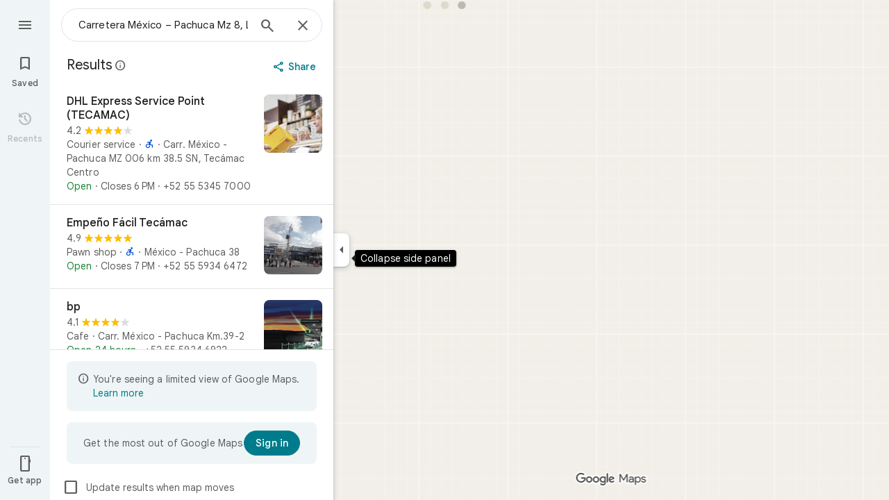

--- FILE ---
content_type: text/css; charset=UTF-8
request_url: https://www.google.com.mx/maps/_/ss/k=maps.m.yBYrEspUOlU.L.W.O/m=sc2,per,mo,lp,ep,ti,stx,ds,dwi,enr,pwd,dw,plm,log,b/am=yAEAkBAAAQ/d=1/rs=ACT90oEXHo45kGxtN4tspSnlCIdiCwg-Ww?cb=M
body_size: 40130
content:
:root{--t4e3d42d0a1a9e6ca:initial;--td1001393b8945945:initial;--te03d8b6ec525f4b4:initial;--td2e4807cf9d242fe:initial;--t8c8a085cbf3648e0:initial;--t0a540ae3945f2d07:initial;--t66846006bf68c475:initial;--t622c19e8720f65de:initial;--t29584690f8dcb93a:initial;--t2a70666c74ec8d23:initial;--tcc644d3307983d6f:initial;--t6b235b10f5441e2d:initial;--t7a2f2236f53dd54a:initial;--t524e980fd5a66932:initial;--tb509833b3596d641:initial;--t0ef0926f27183a78:initial;--t9c92cbe8e92b79f4:initial;--ta07625c1122320df:initial;--ta2dfb4f47e5932f8:initial;--t8645f1bbfdc95dc0:initial;--t344a5c79f987dc73:initial;--tadd8d54aafe1b344:initial;--ta37b7cf1c497b2de:initial;--tfd29a9b34dcb458b:initial;--tb81c324d0370f7c6:initial;--t3b9f79904082dd00:initial;--t28426e2f5105e2b7:initial;--t908fc5484ed1452d:initial;--t84759c146a624695:initial;--t8367495db485c986:initial;--t5bfded1f61a6f516:initial;--td4bf447d66e7cd1d:initial;--tdf8c25468ef22140:initial;--t0e411425009a5c7e:initial;--t270c498122f5f3cd:initial;--tfa23e99dd7e643db:initial;--t2942d6aa7b83263f:initial;--t30ed7c1450be5af4:initial;--tbf5eb2ddc9a4fa65:initial;--tbaeb7e465259e75e:initial;--tce71f9556eb3b332:initial;--t3c7d8bbf1a8f2de4:initial;--t72293e98cdbf820b:initial;--t5c15aef36210bfe4:initial;--t344dfe0a85df5945:initial;--t0e0ee499b6b703da:initial;--t58e7d324a9d53283:initial;--t6ed8b1e93395a38d:initial;--tbf78ca7905ed4365:initial;--tf5ca1f85df12555b:initial;--t7e308d9d65efea7b:initial;--t2477c147f43096ae:initial;--t5cd2aeae6e5bd293:initial;--t7cbb7697b854692b:initial;--tef6d873f82956433:initial;--tebfbbb84f6b5e5b9:initial;--t6f2ea937da3762cd:initial;--td7c9881a4de36976:initial;--t7ab10821a9a38e07:initial;--tc93164b705392ee5:initial;--tebe6837248261a41:initial;--t3cdbe5bd7a07bede:initial;--t33ec501ef7aa1732:initial;--ta2a4ee4913f8a956:initial;--tab8534ef038aa0fa:initial;--t329638ef3d6ac919:initial;--t0a57a7ae4a33205c:initial;--tf7b40ad5c33244a6:initial;--t4d7e5b15f70139ef:initial;--t5d3b44cda28eaae1:initial;--t2c09520dc82dd8ed:initial;--tf78a03b52584613a:initial;--t5431ff9f1b333bcb:initial;--t22f58786b305bb6f:initial;--t2c6b3f4a99d7dd0b:initial;--t7839770d085b0b4d:initial;--t20e68aae27bed1ec:initial;--t888e1f62a94fdfae:initial;--t03d5eac9e8805344:initial;--tf38af22da2d552cb:initial;--tbfa623749bc8ac63:initial;--t806705902cda9388:initial;--t3ff8f9c93a56e733:initial;--t6157b9e200214dc9:initial;--t3a6553fda362956d:initial;--t15dcf3f93013a7ba:initial;--t94b72732466dbe30:initial;--tbb6c6b1b67f1ea5b:initial;--t7d3d717014590bb4:initial;--tdb59c0d44b2c69d6:initial;--t29a1ef30e579e6cb:initial;--te6f6cc1890fc4750:initial;--t832b84df26af6b12:initial;--t1c2557ed89674134:initial;--t33fcf8ae37f90872:initial;--t1dcccc4783e03e58:initial;--t916e4a7c47841e29:initial;--t8caff653df19629d:initial;--tc9e053af0343ea61:initial;--tb1ade73813c5e5ab:initial;--t0ec7a441bb5a34a6:initial;--t895159822cfc2ce5:initial;--tedd4db81d8bfcdb5:initial;--t2705489ebda31200:initial;--t382c2497976842f2:initial;--t1fe22d166875c35c:initial;--td02fc481451ef23c:initial;--t881cbebb7adf5db0:initial;--tfb0dc11cd41c7f49:initial;--t2daff0a373a361c3:initial;--tbf59280e7a6fcdf8:initial;--tbd69399f0f8015a1:initial;--ta5d6273186b55186:initial;--t25f96c26aad1c4f5:initial;--t108960aded2e62ae:initial;--t98921a3982848eb6:initial;--t8d27b349c95af44f:initial;--t2479ef2801297ce3:initial;--tf218f0cc8e564d7f:initial;--t50a1bf18f0c0392e:initial;--t4c3944ad81a8306d:initial;--te31660884ed46aab:initial;--t32958dd10f7d51af:initial;--t6accc05ac5bb1eff:initial;--t39332736badf4674:initial;--t680aad4497de86ae:initial;--t09d6b33fb13e8489:initial;--t74eb8d880ffc4bda:initial;--t9538fb1696e0a87a:initial;--tf23240eac0acfe84:initial;--t85c4f3a1ab62d94b:initial;--t51c8a96db826900c:initial;--t64f93b81c040e696:initial;--t5493784bc9f378c6:initial;--tde5d76ec8087e7e2:initial;--t8381ad5c2791d681:initial;--t12e0ff1aa954deeb:initial;--t3c7ee2a099a3da6c:initial;--td1ec171a5620a099:initial;--taf2e1ae79348bf2d:initial;--td3ee4c6eb1412b23:initial;--tf7190799071fff3f:initial;--t0beb9a03e2919455:initial;--td08f1f6dec0ac9b1:initial;--tbc971ffe578c918f:initial;--tde4b64446584d028:initial;--tf9dddf7f9e256c99:initial;--t1e3a072f8335ea15:initial;--te90d0950735a8177:initial;--t7cb1742d240eaa32:initial;--tea441ddbe31f0a67:initial;--t8246a2c15373589e:initial;--t6b7fda0e753911b3:initial;--tb9aa52784c619862:initial;--tb10dc9bc98c4440d:initial;--tec22d4c0c9e34788:initial;--te9868d04f1ba663a:initial;--te2f460535a256ffb:initial;--t29ee2da8c1217fb0:initial;--t2ffbb8c3b9cb6cb4:initial;--t468f653057de2dd9:initial;--tfb93870d7246d03c:initial;--t45989b3bcb22f6dd:initial;--t70990749324aca36:initial;--t6d2d91747ffc3f98:initial;--tf7e68e6518cfb3cc:initial;--te229be082e76b81b:initial;--t80e95d977575c16d:initial;--td7c27d8d43c16adb:initial;--t911c2f2ec5ab6c20:initial;--tc73672f34cfb180b:initial;--t7cd2876824e097f2:initial;--t4fe77dafd31bfb98:initial;--t7d1d42f5691a8438:initial;--t166dc8aff19b05cb:initial;--t1af7f8e47944be24:initial;--t82e9122c96d66a2a:initial;--t7a02f642ed355e6e:initial;--t53591bcb459ac6e9:initial;--t6577d7e18cd5bac8:initial;--tf226f3b63d749ba6:initial;--td2d005592644aac8:initial;--t30866cc32fb8f0d4:initial;--t5b35d265ba7ac78d:initial;--t931ee5ce260d19db:initial;--tc27c69e8e46c24f5:initial;--tb2e91b152a81751d:initial;--tef2dc00b8eacd690:initial;--t8ea1fa7fe56354ca:initial;--t94c50809ac36a350:initial;--t13c17fdd6d8a204d:initial;--te999551fb577f524:initial;--tc9342584118b414f:initial;--taa4be36ff7059379:initial;--te19953ebfa2de95c:initial;--te604cf7481f2624c:initial;--tf823bcfc551a96f8:initial;--t5a016e9598bab160:initial;--tbdea95f4163b6088:initial;--tca65991886314e6d:initial;--td5b9bf5019ef3617:initial;--t6c50fcfef830dda7:initial;--t2b2c2cc3fcd67f17:initial;--t34674b112dad6cd5:initial;--tcb58cd0a504642de:initial;--t11336075c072d328:initial;--t81d73f3e2698edd8:initial;--t9b543197ec3917e2:initial;--tc7e4ba9ee853bd99:initial;--t078ee833758ebce6:initial;--t6fd6e48dae1ae2e2:initial;--t9347c1ebf94d8478:initial;--t23818a9024c565e2:initial;--t80a4b4f3e6b468ad:initial;--t76852ee77be24891:initial;--td631f0d3538c6f97:initial;--tc3fb034f8f2e92a2:initial;--te19a65a4756532a5:initial;--t40d1263a5dc0889f:initial;--td72dfbc38f12f498:initial;--ta5e06f0a3067baf1:initial;--tbd9462f131dcad83:initial;--t904406aa11d5ebf4:initial;--te834e28df623be34:initial;--t73b7020e81229b0a:initial;--t6164bcb4f003f424:initial;--t0958a77938946e20:initial;--te42e91b8f2702402:initial;--t82d4faf5b8de0d38:initial;--t2dcce6feebcd219f:initial;--t0c47b322a3909892:initial;--t5ea3ccb33b0ee9c7:initial;--tb4cdd2c94a4c9a33:initial;--t717d8b6eefbfa496:initial;--tc6ee8d8a2d446b92:initial;--t8ec3c193aa3b7831:initial;--tcd55c1964be9fe0d:initial;--ta5a393794e2fa954:initial;--t49292eb1708b1f59:initial;--t8f1974bad8d4fc1f:initial;--t7a4ab0db3fc8475f:initial;--t470baf93bb372c85:initial;--t6bbc2e3f295d4d68:initial;--t77c709c5fff4170a:initial;--t6f1a0e4484ff70e2:initial;--t71aabfa274e23783:initial;--t74616a278b5afe91:initial;--t8583f71512bf0910:initial;--tadac3bcc408f4c35:initial;--t60c6ecba48313128:initial;--t8dca291271aac8f7:initial;--ted93aa1a9bd66491:initial;--t6def6ae5608c97fc:initial;--t39bd715aad1b7b31:initial;--t8e80fd2021b6ae59:initial;--tf3d4da13ad0ad197:initial;--t78a3a8759959b01e:initial;--t454e395cbd7ea4f5:initial;--t82076a04482f6e88:initial;--t705040f1a4491b34:initial;--t3b1a8edba0a7fa29:initial;--tb9bf71293c713114:initial;--t09dc9f6d9d326b58:initial;--t6aee1f0766d1fd0d:initial;--tefa903b07f53b504:initial;--t31c4f1e53de20e9a:initial;--tcdb3959e5fadcdd2:initial;--tb664e82212c3bccc:initial;--t9a31f328106ed9e5:initial;--tc9e7b6773556299a:initial;--te96a9b9871ecb3b2:initial;--tf2b1f40e119f987f:initial;--tb02d87dcc67c305b:initial;--t545ccfe829576a10:initial;--tea2ea0b0208857b3:initial;--t8591073155165637:initial;--t37377c547bc57f75:initial;--t49ea1ae10ca23d7c:initial;--tfd02fa298ac3c2e9:initial;--t2bb4bb353ccdc9bc:initial;--tbc04aae6b019e2c4:initial;--t4cd7f3fb0edb1a5c:initial;--tfaf017024cef75b5:initial;--taa4eeb8bd16fab9f:initial;--t87d5217b9e23b994:initial;--t14f872f9e689f321:initial;--t99854c0b295cdcd0:initial;--tb4c61d8aedd58ae9:initial;--t57e0d1eb4d891ada:initial;--t48fce8ea4c21ee44:initial;--t944bfe6984dd6904:initial;--t5b340f0a892d598a:initial;--t60175fe010ccaf60:initial;--t2110097e9f647d54:initial;--tf60993bb7acf358f:initial;--t2d4c1c7181ada0c2:initial;--t28a8f6582456439d:initial;--ta64e77119895d0a5:initial;--t2c153771025592fb:initial;--tf68e49e68b7efcd1:initial;--t150db0579d037d35:initial;--t8afadb93a7160c91:initial;--t4836223a77e12d09:initial;--tf14af4f428eb900c:initial;--tdc392c0f954451bb:initial;--te298918552000ed2:initial;--tba95d9ffeddf4d24:initial;--td59483778c9968d8:initial;--t514a109504e0a58d:initial;--t607887aab828b431:initial;--t772840d9a3e31c3a:initial;--t990ddb3866890a79:initial;--tfb2050fb48dff7d9:initial;--t41b995405d7a6a52:initial;--t439f0062d041481a:initial;--tc5b04342ebbc8313:initial;--t191274c1fdbddaa9:initial;--t695bf178369c1b34:initial;--t24e983d5a2effaf3:initial;--t2f4c4b4988420773:initial;--te7e2290a567b22c3:initial;--t34f0dce4bcac971e:initial;--t6124fe694ff1be5a:initial;--t5d153b3c14c81857:initial;--t8e3f1cbcd575ae29:initial;--t02320a9adba8a46d:initial;--taa8fd9ca5a0e5aff:initial;--t15119ab90dead445:initial;--td2e68be7dec6d104:initial;--te4a49aa32a6b93f3:initial;--t6d8e79ae61c770b4:initial;--t7374348028e7db7c:initial;--tead3438429c997ac:initial;--t26443d05e983030c:initial;--t7c9ca432ec95f45c:initial;--t398507fba7e3389a:initial;--tde9101ce16335768:initial;--td66c30799fcd019f:initial;--tb8a758dee5f70464:initial;--t03f846cb65ee139f:initial;--t00acce3e8155018e:initial;--t5e3e1a7b68d9f779:initial;--t16358e7e6477feee:initial;--t59ed5e2c247238f1:initial;--tf16adc1c0e3ee1ab:initial;--tfe75c48d1cd7663f:initial;--t4f8ecc2c88a79a00:initial;--t9d0ed8867dcedc3b:initial;--t16f7c3ea11c4fb3b:initial;--ta35398ab466ac4f6:initial;--tf0e598d38f73e0b3:initial;--ta03cbc43ae93f982:initial;--ta8ffba4c3264473e:initial;--ta3a92d9912918d75:initial;--tb62c50d6d8f610fb:initial;--t825160bd354dee0a:initial}:root{--t74616a278b5afe91:#1b1b1b;--t8583f71512bf0910:#1e1f20;--tadac3bcc408f4c35:#131314;--t60c6ecba48313128:#282a2c;--t8dca291271aac8f7:#333537;--ted93aa1a9bd66491:#37393b;--t6def6ae5608c97fc:#3c4851;--t39bd715aad1b7b31:#d3dbe5;--t8e80fd2021b6ae59:#d7e4ef;--tf3d4da13ad0ad197:#dde3ea;--t78a3a8759959b01e:#e9eef6;--t454e395cbd7ea4f5:#f0f4f9;--t82076a04482f6e88:#f8fafd;--t705040f1a4491b34:#041e49;--t3b1a8edba0a7fa29:#062e6f;--tb9bf71293c713114:#0842a0;--t09dc9f6d9d326b58:#0b57d0;--t6aee1f0766d1fd0d:#0c67ee;--tefa903b07f53b504:#1b6ef3;--t31c4f1e53de20e9a:#4c8df6;--tcdb3959e5fadcdd2:#7cacf8;--tb664e82212c3bccc:#a8c7fa;--t9a31f328106ed9e5:#d3e3fd;--tc9e7b6773556299a:#ecf3fe;--te96a9b9871ecb3b2:#fafbff;--tf2b1f40e119f987f:#001d35;--tb02d87dcc67c305b:#035;--t545ccfe829576a10:#214042;--tea2ea0b0208857b3:#004a77;--t8591073155165637:#00639b;--t37377c547bc57f75:#047db7;--t49ea1ae10ca23d7c:#3998d3;--tfd02fa298ac3c2e9:#5ab3f0;--t2bb4bb353ccdc9bc:#7fcfff;--tbc04aae6b019e2c4:#b9e2ff;--t4cd7f3fb0edb1a5c:#c2e7ff;--tfaf017024cef75b5:#dff3ff;--taa4eeb8bd16fab9f:#f7fcff;--t87d5217b9e23b994:#a5dbff;--t99854c0b295cdcd0:#fef2e2;--t2d4c1c7181ada0c2:#d3e3fd;--t2c153771025592fb:#c54105;--t150db0579d037d35:#fff0ef;--t7374348028e7db7c:#d01884;--tf16adc1c0e3ee1ab:#d7e4ef;--t14f872f9e689f321:#9f6108;--tb4c61d8aedd58ae9:#ffdf99;--t57e0d1eb4d891ada:#ffbb29;--t48fce8ea4c21ee44:#5e5e5e;--t944bfe6984dd6904:var(--tb664e82212c3bccc);--t5b340f0a892d598a:#292a2d;--t60175fe010ccaf60:#e3e3e3;--t2110097e9f647d54:var(--t09dc9f6d9d326b58);--tf60993bb7acf358f:var(--t454e395cbd7ea4f5);--t28a8f6582456439d:var(--tb664e82212c3bccc);--ta64e77119895d0a5:#303030;--tf68e49e68b7efcd1:#d32f28;--t8afadb93a7160c91:#ffdad8;--t4836223a77e12d09:#f2f2f2;--tf14af4f428eb900c:var(--tf3d4da13ad0ad197);--tdc392c0f954451bb:#421f00;--te298918552000ed2:#1f1f1f;--tba95d9ffeddf4d24:#ababab;--td59483778c9968d8:#8f8f8f;--t514a109504e0a58d:#fff;--t607887aab828b431:#1f1f1f;--t772840d9a3e31c3a:#fff;--t990ddb3866890a79:#fff;--tfb2050fb48dff7d9:#1f1f1f;--t41b995405d7a6a52:#1f1f1f;--t439f0062d041481a:#5e5e5e;--tc5b04342ebbc8313:#fff;--t191274c1fdbddaa9:#1f1f1f;--t695bf178369c1b34:#fff;--t24e983d5a2effaf3:var(--t09dc9f6d9d326b58);--t2f4c4b4988420773:var(--t705040f1a4491b34);--te7e2290a567b22c3:#1f1f1f;--t34f0dce4bcac971e:#1f1f1f;--t6124fe694ff1be5a:#5e5e5e;--t8e3f1cbcd575ae29:#e3e3e3;--t02320a9adba8a46d:#e3e3e3;--taa8fd9ca5a0e5aff:#c7c7c7;--t15119ab90dead445:#2b7f3f;--td2e68be7dec6d104:#c4eed0;--te4a49aa32a6b93f3:var(--t09dc9f6d9d326b58);--t6d8e79ae61c770b4:var(--tefa903b07f53b504);--tead3438429c997ac:var(--t8591073155165637);--t26443d05e983030c:var(--t09dc9f6d9d326b58);--t7c9ca432ec95f45c:#b3261e;--t398507fba7e3389a:#945700;--tde9101ce16335768:#146c2e;--td66c30799fcd019f:var(--tc9e7b6773556299a);--tb8a758dee5f70464:var(--t9a31f328106ed9e5);--t03f846cb65ee139f:var(--t9a31f328106ed9e5);--t00acce3e8155018e:#ffbb29;--t5e3e1a7b68d9f779:#fff;--t16358e7e6477feee:#fff;--t59ed5e2c247238f1:var(--t454e395cbd7ea4f5);--tfe75c48d1cd7663f:var(--t78a3a8759959b01e);--t4f8ecc2c88a79a00:var(--tf3d4da13ad0ad197);--t9d0ed8867dcedc3b:var(--t82076a04482f6e88);--t16f7c3ea11c4fb3b:#fff;--ta35398ab466ac4f6:var(--t8e80fd2021b6ae59);--tf0e598d38f73e0b3:#fff;--ta03cbc43ae93f982:#fff;--ta8ffba4c3264473e:#fff;--ta3a92d9912918d75:#fff;--tb62c50d6d8f610fb:#fff;--t825160bd354dee0a:var(--te96a9b9871ecb3b2);--t5d153b3c14c81857:var(--te7e2290a567b22c3);--t0a540ae3945f2d07:var(--t60175fe010ccaf60);--t66846006bf68c475:var(--td59483778c9968d8);--t622c19e8720f65de:var(--tf0e598d38f73e0b3);--t29584690f8dcb93a:var(--te7e2290a567b22c3);--t2a70666c74ec8d23:var(--te7e2290a567b22c3);--tcc644d3307983d6f:var(--ta03cbc43ae93f982);--t6b235b10f5441e2d:var(--t695bf178369c1b34);--t7a2f2236f53dd54a:var(--t695bf178369c1b34);--t524e980fd5a66932:var(--t6d8e79ae61c770b4);--tb509833b3596d641:var(--t02320a9adba8a46d);--t0ef0926f27183a78:var(--t5e3e1a7b68d9f779);--t9c92cbe8e92b79f4:var(--te7e2290a567b22c3);--ta07625c1122320df:var(--te7e2290a567b22c3);--ta2dfb4f47e5932f8:var(--taa8fd9ca5a0e5aff);--t8645f1bbfdc95dc0:var(--taa8fd9ca5a0e5aff);--t344a5c79f987dc73:var(--t03f846cb65ee139f);--tadd8d54aafe1b344:var(--t2f4c4b4988420773);--ta37b7cf1c497b2de:var(--t2f4c4b4988420773);--tfd29a9b34dcb458b:var(--td66c30799fcd019f);--tb81c324d0370f7c6:var(--t24e983d5a2effaf3);--t3b9f79904082dd00:var(--t24e983d5a2effaf3);--t28426e2f5105e2b7:var(--te7e2290a567b22c3);--t908fc5484ed1452d:var(--te7e2290a567b22c3);--t84759c146a624695:var(--te4a49aa32a6b93f3);--t8367495db485c986:var(--te4a49aa32a6b93f3);--t5bfded1f61a6f516:var(--te4a49aa32a6b93f3);--td4bf447d66e7cd1d:var(--te4a49aa32a6b93f3);--tdf8c25468ef22140:var(--te7e2290a567b22c3);--t0e411425009a5c7e:var(--te7e2290a567b22c3);--t270c498122f5f3cd:var(--td66c30799fcd019f);--tfa23e99dd7e643db:var(--t24e983d5a2effaf3);--t2942d6aa7b83263f:var(--t24e983d5a2effaf3);--t30ed7c1450be5af4:var(--t4836223a77e12d09);--tbf5eb2ddc9a4fa65:var(--t41b995405d7a6a52);--tbaeb7e465259e75e:var(--t41b995405d7a6a52);--tce71f9556eb3b332:var(--te4a49aa32a6b93f3);--t3c7d8bbf1a8f2de4:var(--te4a49aa32a6b93f3);--t72293e98cdbf820b:var(--te7e2290a567b22c3);--t5c15aef36210bfe4:var(--te7e2290a567b22c3);--t7d3d717014590bb4:0px;--t94b72732466dbe30:var(--t59ed5e2c247238f1);--tbb6c6b1b67f1ea5b:transparent;--t916e4a7c47841e29:var(--t16358e7e6477feee);--t8caff653df19629d:var(--te7e2290a567b22c3);--tc9e053af0343ea61:0px;--tb1ade73813c5e5ab:24px;--t0ec7a441bb5a34a6:28px;--tf23240eac0acfe84:1px;--t4c3944ad81a8306d:var(--td59483778c9968d8);--te31660884ed46aab:var(--t60175fe010ccaf60);--t32958dd10f7d51af:var(--t02320a9adba8a46d);--t6accc05ac5bb1eff:var(--t03f846cb65ee139f);--t39332736badf4674:var(--t2f4c4b4988420773);--t680aad4497de86ae:var(--t2f4c4b4988420773);--t09d6b33fb13e8489:var(--t5e3e1a7b68d9f779);--t74eb8d880ffc4bda:var(--te7e2290a567b22c3);--t9538fb1696e0a87a:var(--taa8fd9ca5a0e5aff);--t85c4f3a1ab62d94b:var(--t6124fe694ff1be5a);--tfb93870d7246d03c:var(--t03f846cb65ee139f);--t45989b3bcb22f6dd:var(--t59ed5e2c247238f1);--t70990749324aca36:var(--te4a49aa32a6b93f3);--t6d2d91747ffc3f98:var(--t6124fe694ff1be5a);--tf7e68e6518cfb3cc:var(--te4a49aa32a6b93f3);--te229be082e76b81b:var(--t6124fe694ff1be5a);--t80e95d977575c16d:var(--te4a49aa32a6b93f3);--td7c27d8d43c16adb:var(--t6124fe694ff1be5a);--td2d005592644aac8:var(--t16358e7e6477feee);--t30866cc32fb8f0d4:var(--t16358e7e6477feee);--t5b35d265ba7ac78d:var(--te7e2290a567b22c3);--t931ee5ce260d19db:var(--t6124fe694ff1be5a);--tc27c69e8e46c24f5:var(--t41b995405d7a6a52);--tb2e91b152a81751d:var(--t4836223a77e12d09);--tef2dc00b8eacd690:var(--t41b995405d7a6a52);--t8ea1fa7fe56354ca:var(--t439f0062d041481a);--t6fd6e48dae1ae2e2:var(--t5e3e1a7b68d9f779);--t9347c1ebf94d8478:var(--t6124fe694ff1be5a);--t23818a9024c565e2:var(--t8e3f1cbcd575ae29);--t80a4b4f3e6b468ad:var(--t8e3f1cbcd575ae29);--t76852ee77be24891:var(--te4a49aa32a6b93f3);--td631f0d3538c6f97:var(--te4a49aa32a6b93f3);--tc3fb034f8f2e92a2:var(--ta03cbc43ae93f982);--te19a65a4756532a5:var(--t2f4c4b4988420773);--t40d1263a5dc0889f:var(--t03f846cb65ee139f);--td72dfbc38f12f498:var(--t5e3e1a7b68d9f779)}:root{--t74616a278b5afe91:#161d1e;--t8583f71512bf0910:#1a2122;--tadac3bcc408f4c35:#202a2c;--t60c6ecba48313128:#252b2c;--t8dca291271aac8f7:#303637;--ted93aa1a9bd66491:#343a3b;--t6def6ae5608c97fc:#424849;--t39bd715aad1b7b31:#d5dbdc;--t8e80fd2021b6ae59:#dee3e4;--tf3d4da13ad0ad197:#e3e9ea;--t78a3a8759959b01e:#e9eff0;--t454e395cbd7ea4f5:#eff5f6;--t82076a04482f6e88:#f4fbfc;--t705040f1a4491b34:#002025;--t3b1a8edba0a7fa29:#00363e;--tb9bf71293c713114:#004e59;--t09dc9f6d9d326b58:#006876;--t6aee1f0766d1fd0d:#007b8b;--tefa903b07f53b504:#028394;--t31c4f1e53de20e9a:#389eaf;--tcdb3959e5fadcdd2:#58b9ca;--tb664e82212c3bccc:#75d4e6;--t9a31f328106ed9e5:#9fefff;--tc9e7b6773556299a:#d2f7ff;--te96a9b9871ecb3b2:#f7fdff;--tf2b1f40e119f987f:#002025;--tb02d87dcc67c305b:#00363e;--t545ccfe829576a10:#00424b;--tea2ea0b0208857b3:#014f5a;--t8591073155165637:#266772;--t37377c547bc57f75:#42808b;--t49ea1ae10ca23d7c:#5e9aa6;--tfd02fa298ac3c2e9:#7fb3be;--t2bb4bb353ccdc9bc:#9bd0db;--tbc04aae6b019e2c4:#b5e5ef;--t4cd7f3fb0edb1a5c:#c0eaf4;--tfaf017024cef75b5:#d3f7ff;--taa4eeb8bd16fab9f:#f7fdff;--t87d5217b9e23b994:#a9dde9}:root{--t2110097e9f647d54:#0b57d0;--tf60993bb7acf358f:#f0f4f9;--t28a8f6582456439d:var(--tcdb3959e5fadcdd2);--t514a109504e0a58d:#fff;--t24e983d5a2effaf3:var(--tea2ea0b0208857b3);--t34f0dce4bcac971e:var(--tea2ea0b0208857b3);--te4a49aa32a6b93f3:var(--t6aee1f0766d1fd0d);--t6d8e79ae61c770b4:var(--t6aee1f0766d1fd0d);--td66c30799fcd019f:var(--tfaf017024cef75b5);--tb8a758dee5f70464:var(--t4cd7f3fb0edb1a5c);--t03f846cb65ee139f:var(--t87d5217b9e23b994);--tf16adc1c0e3ee1ab:#d5e6ea}:root{--t6accc05ac5bb1eff:var(--ta35398ab466ac4f6);--t39332736badf4674:var(--te7e2290a567b22c3);--t680aad4497de86ae:var(--te7e2290a567b22c3);--t09d6b33fb13e8489:var(--t4836223a77e12d09);--t9538fb1696e0a87a:transparent;--tf23240eac0acfe84:0px}:root{--tfb93870d7246d03c:var(--tb8a758dee5f70464);--t70990749324aca36:var(--te7e2290a567b22c3);--tf7e68e6518cfb3cc:var(--t24e983d5a2effaf3);--t80e95d977575c16d:var(--te7e2290a567b22c3)}:root{--te19a65a4756532a5:var(--te7e2290a567b22c3);--t40d1263a5dc0889f:var(--ta35398ab466ac4f6)}.HrROHe,.PpaGLb{font-size:13px;font-weight:500;text-transform:uppercase}.PpaGLb{color:var(--te4a49aa32a6b93f3)}.HrROHe,.PpaGLb,.XbJon,.ZqLNQd{cursor:pointer}.HrROHe:disabled,.PpaGLb:disabled,.XbJon:disabled,.ZqLNQd:disabled{cursor:default}.ZqLNQd{text-align:left}.ZqLNQd:hover{text-decoration:underline}.ZqLNQd:hover:disabled{text-decoration:none}.kyuRq,.kyuRq.fontBodyLarge{color:var(--te4a49aa32a6b93f3);cursor:pointer;text-align:left}.kyuRq:disabled,.kyuRq.fontBodyLarge:disabled{cursor:default}.kyuRq:hover,.kyuRq.fontBodyLarge:hover{text-decoration:underline}.kyuRq:hover:disabled,.kyuRq.fontBodyLarge:hover:disabled{text-decoration:none}.W3ArWe{background-color:var(--t6d8e79ae61c770b4);border-radius:2px;color:var(--t695bf178369c1b34);cursor:pointer;font-size:14px;font-weight:500;line-height:20px;margin-top:12px;padding:8px 16px;text-transform:uppercase}@media screen and (forced-colors:active){.W3ArWe{border:1px solid transparent}}.W3ArWe:hover{box-shadow:0 2px 2px 0 rgba(0,0,0,.14),0 3px 1px -2px rgba(0,0,0,.12),0 1px 5px 0 rgba(0,0,0,.2);-webkit-transition:box-shadow .1s ease-in-out;transition:box-shadow .1s ease-in-out}.XbJon{color:var(--te4a49aa32a6b93f3);border-radius:6px;border:1px solid transparent;overflow:hidden;padding:7px 9px;position:relative;margin:6px 0}.XbJon.HS8nfd{padding:3px 9px}.XbJon:hover .OyjIsf{background-color:rgba(1,79,90,0.08)}body:not(.LoJzbe) .XbJon:focus .OyjIsf{background-color:rgba(1,79,90,0.12)}body:not(.LoJzbe) .XbJon:hover:focus .OyjIsf{background-color:rgba(1,79,90,0.16)}.XbJon:active .OyjIsf{background-color:rgba(1,79,90,0.12)}@media screen and (forced-colors:none){.XbJon.XbJon:focus{outline:none}}.BunUDe{display:-webkit-inline-box;display:-webkit-inline-flex;display:inline-flex;-webkit-box-align:center;-webkit-align-items:center;align-items:center;-webkit-box-pack:center;-webkit-justify-content:center;justify-content:center;border-radius:40px;box-sizing:border-box;color:var(--te4a49aa32a6b93f3);height:40px;margin:4px 0;overflow:hidden;padding-left:12px;padding-right:12px;position:relative}.F4P62e{cursor:pointer;display:inline-block;height:48px}.iVLW3d{border-radius:40px;display:-webkit-box;display:-webkit-flex;display:flex;-webkit-box-align:center;-webkit-align-items:center;align-items:center;height:40px;overflow:hidden;padding:0 16px;position:relative}.RC7sD{background-color:var(--t4836223a77e12d09);color:var(--t41b995405d7a6a52)}.F4P62e:hover .RC7sD .OyjIsf{background-color:rgba(31,31,31,0.08)}body:not(.LoJzbe) .F4P62e:focus .RC7sD .OyjIsf{background-color:rgba(31,31,31,0.12)}body:not(.LoJzbe) .F4P62e:hover:focus .RC7sD .OyjIsf{background-color:rgba(31,31,31,0.16)}.F4P62e:active .RC7sD .OyjIsf{background-color:rgba(31,31,31,0.12)}.fkhnQd{background-color:var(--td66c30799fcd019f);color:var(--t24e983d5a2effaf3)}.F4P62e:hover .fkhnQd .OyjIsf{background-color:rgba(1,79,90,0.08)}body:not(.LoJzbe) .F4P62e:focus .fkhnQd .OyjIsf{background-color:rgba(1,79,90,0.12)}body:not(.LoJzbe) .F4P62e:hover:focus .fkhnQd .OyjIsf{background-color:rgba(1,79,90,0.16)}.F4P62e:active .fkhnQd .OyjIsf{background-color:rgba(1,79,90,0.12)}.G6JA1c{color:var(--te7e2290a567b22c3)}.G6JA1c:hover,.fvQUnc .G6JA1c:focus{color:var(--te4a49aa32a6b93f3)}.fOEg2b{color:#fff}html[dir=rtl] .G47vBd{-webkit-transform:scaleX(-1);transform:scaleX(-1)}.NhBTye{font-variation-settings:"FILL" 1}.fnaiZd{color:var(--tfa23e99dd7e643db)}.wBkYDb{color:var(--t14f872f9e689f321)}.FZt9Uc{color:#ffbb29}.gnOR4e{color:var(--t60175fe010ccaf60)}.c2oMlb{color:var(--t2110097e9f647d54)}.ydCpf{color:#e35a1b}.ZDGTec{color:var(--t2c153771025592fb)}.jE2ERb{color:#4285f3}.JUDSqb{color:var(--tf68e49e68b7efcd1)}.PsOCtf{color:var(--tdc392c0f954451bb)}.bxESbc{color:var(--te298918552000ed2)}.VDEjyc{color:#fff}.juHP0c{color:#fff}.c1G10c{color:var(--td59483778c9968d8)}.uc9Kqc{color:var(--tfb2050fb48dff7d9)}.nnBhCe{color:var(--t41b995405d7a6a52)}.AWETxc{color:var(--t695bf178369c1b34)}.N23lEd{color:var(--t24e983d5a2effaf3)}.QLC12b{color:var(--t2f4c4b4988420773)}.SwaGS{color:var(--te7e2290a567b22c3)}.OazX1c{color:var(--t6124fe694ff1be5a)}.q3CStc{border-color:var(--taa8fd9ca5a0e5aff);color:var(--taa8fd9ca5a0e5aff)}.Q6EWEd{color:var(--t15119ab90dead445)}.PHazN{color:var(--te4a49aa32a6b93f3)}.iORfaf{background-color:var(--t6d8e79ae61c770b4)}.zw8yee{color:var(--tead3438429c997ac)}.KP9RVd{color:var(--t2f4c4b4988420773)}.hCdRMc{color:var(--t26443d05e983030c)}.IheHDf{color:var(--t7c9ca432ec95f45c)}.bBoBtc{color:#410e0b}.af7cUc{color:var(--t398507fba7e3389a)}.thAX0c{color:#421f00}.JTqyM{color:var(--tde9101ce16335768)}.Cdyak{color:#072711}.x87uTb{color:var(--t26443d05e983030c)}.YtqBU{background-color:var(--td66c30799fcd019f)}.elGi1d{color:var(--t00acce3e8155018e)}.B1yWAf{color:var(--t5e3e1a7b68d9f779)}.fontDisplayLarge{font-family:"Google Sans",Roboto,Arial,sans-serif;font-size:2.8125rem;font-weight:400;letter-spacing:0rem;line-height:3.25rem}.fontDisplayMedium{font-family:"Google Sans",Roboto,Arial,sans-serif;font-size:1.75rem;font-weight:400;letter-spacing:0rem;line-height:2.25rem}.lfPIob{font-family:"Google Sans",Roboto,Arial,sans-serif;font-size:1.375rem;font-weight:400;letter-spacing:0rem;line-height:1.75rem}.fontHeadlineLarge{font-family:"Google Sans",Roboto,Arial,sans-serif;font-size:1.5rem;font-weight:500;letter-spacing:0rem;line-height:1.75rem}.fontHeadlineMedium{font-family:"Google Sans",Roboto,Arial,sans-serif;font-size:1.125rem;font-weight:500;letter-spacing:0rem;line-height:1.5rem}.fontHeadlineSmall{font-family:"Google Sans",Roboto,Arial,sans-serif;font-size:1rem;font-weight:500;letter-spacing:0rem;line-height:1.25rem}.fontTitleLarge{font-family:"Google Sans",Roboto,Arial,sans-serif;font-size:1.25rem;font-weight:400;letter-spacing:0rem;line-height:1.5rem}.fontTitleMedium{font-family:"Google Sans",Roboto,Arial,sans-serif;font-size:1rem;font-weight:400;letter-spacing:0.00625rem;line-height:1.25rem}.fontTitleSmall{font-family:"Google Sans",Roboto,Arial,sans-serif;font-size:0.875rem;font-weight:500;letter-spacing:0.00625rem;line-height:1.25rem}.eZnmBf{font-family:"Google Sans",Roboto,Arial,sans-serif;font-size:0.875rem;font-weight:500;letter-spacing:0.00625rem;line-height:1.25rem;font-weight:700}.fontBodyLarge{font-family:"Google Sans",Roboto,Arial,sans-serif;font-size:1rem;font-weight:400;letter-spacing:0.00625rem;line-height:1.5rem;color:var(--te7e2290a567b22c3)}.fontBodyMedium{font-family:"Google Sans",Roboto,Arial,sans-serif;font-size:0.875rem;font-weight:400;letter-spacing:0.00625rem;line-height:1.25rem}.fontBodySmall{font-family:"Google Sans",Roboto,Arial,sans-serif;font-size:0.75rem;font-weight:400;letter-spacing:0.0125rem;line-height:1rem;color:var(--t6124fe694ff1be5a)}.slgHMd{font-family:"Google Sans",Roboto,Arial,sans-serif;font-size:0.75rem;font-weight:400;letter-spacing:0.0125rem;line-height:1rem;color:var(--t6124fe694ff1be5a);font-weight:500}.RHDjDc{font-family:"Google Sans",Roboto,Arial,sans-serif;font-size:0.875rem;font-weight:400;letter-spacing:0.00625rem;line-height:1.25rem;font-size:.73rem}.J7sVM{font-family:"Google Sans",Roboto,Arial,sans-serif;font-size:0.6875rem;font-weight:500;letter-spacing:0.0125rem;line-height:0.75rem}.fontLabelMedium{font-family:"Google Sans",Roboto,Arial,sans-serif;font-size:0.75rem;font-weight:500;letter-spacing:0.0125rem;line-height:1rem}.igUw4d{font-family:"Google Sans",Roboto,Arial,sans-serif;font-size:.75rem;font-weight:500;letter-spacing:.0125rem;line-height:1rem;color:var(--t6124fe694ff1be5a)}.NlVald{font-family:"Google Sans",Roboto,Arial,sans-serif;font-size:0.875rem;font-weight:500;letter-spacing:0.00625rem;line-height:1.25rem;text-transform:none}.dKzzJf{font-family:"Google Sans",Roboto,Arial,sans-serif;font-size:.875rem;font-weight:500;letter-spacing:.00625rem;line-height:1.25rem;text-transform:none}.Hi2drd{font-family:"Google Sans",Roboto,Arial,sans-serif;font-size:1rem;font-weight:500;letter-spacing:0rem;line-height:1.25rem;font-weight:400}.Y8qwKc{font-family:"Google Sans",Roboto,Arial,sans-serif;font-size:0.875rem;font-weight:400;letter-spacing:0.00625rem;line-height:1.25rem;font-family:"Google Sans",Roboto,Arial,sans-serif}.Tc0rEd{background:#fff;border:0;box-shadow:0 1px 2px rgba(60,64,67,0.3),0 1px 3px 1px rgba(60,64,67,0.15)}.yu5kgd{background:#fff;border:0;box-shadow:0 1px 2px rgba(60,64,67,0.3),0 2px 6px 2px rgba(60,64,67,0.15)}.hdeJwf{background:#fff;border:0;box-shadow:0 1px 3px rgba(60,64,67,0.3),0 4px 8px 3px rgba(60,64,67,0.15)}.LCTIRd{border:1px solid var(--taa8fd9ca5a0e5aff)}.eKbjU{border-top:1px solid var(--taa8fd9ca5a0e5aff)}.SPRMud{border-right:1px solid var(--taa8fd9ca5a0e5aff)}.XDi3Bc{border-bottom:1px solid var(--taa8fd9ca5a0e5aff)}.Llk9yb{border-left:1px solid var(--taa8fd9ca5a0e5aff)}.google-symbols{font-family:"Google Symbols";font-weight:normal;font-style:normal;font-size:24px;line-height:1;letter-spacing:normal;text-transform:none;display:inline-block;white-space:nowrap;word-wrap:normal;direction:ltr;font-optical-sizing:none}.uj8Yqe{-webkit-animation:container-rotate 1568ms linear infinite;animation:container-rotate 1568ms linear infinite;height:100%;width:100%}@-webkit-keyframes container-rotate{to{-webkit-transform:rotate(1turn);transform:rotate(1turn)}}@keyframes container-rotate{to{-webkit-transform:rotate(1turn);transform:rotate(1turn)}}.VjANhb{position:absolute;width:100%;height:100%;opacity:0}.VjANhb.VXJmff{border-color:#1a73e8;-webkit-animation:fill-unfill-rotate 5332ms cubic-bezier(.4,0,.2,1) infinite both,blue-fade-in-out 5332ms cubic-bezier(.4,0,.2,1) infinite both;animation:fill-unfill-rotate 5332ms cubic-bezier(.4,0,.2,1) infinite both,blue-fade-in-out 5332ms cubic-bezier(.4,0,.2,1) infinite both}.VjANhb.juFtAf{border-color:#d33b30;-webkit-animation:fill-unfill-rotate 5332ms cubic-bezier(.4,0,.2,1) infinite both,red-fade-in-out 5332ms cubic-bezier(.4,0,.2,1) infinite both;animation:fill-unfill-rotate 5332ms cubic-bezier(.4,0,.2,1) infinite both,red-fade-in-out 5332ms cubic-bezier(.4,0,.2,1) infinite both}.VjANhb.a8TBub{border-color:#f9ab00;-webkit-animation:fill-unfill-rotate 5332ms cubic-bezier(.4,0,.2,1) infinite both,yellow-fade-in-out 5332ms cubic-bezier(.4,0,.2,1) infinite both;animation:fill-unfill-rotate 5332ms cubic-bezier(.4,0,.2,1) infinite both,yellow-fade-in-out 5332ms cubic-bezier(.4,0,.2,1) infinite both}.VjANhb.E626Jd{border-color:#28994f;-webkit-animation:fill-unfill-rotate 5332ms cubic-bezier(.4,0,.2,1) infinite both,green-fade-in-out 5332ms cubic-bezier(.4,0,.2,1) infinite both;animation:fill-unfill-rotate 5332ms cubic-bezier(.4,0,.2,1) infinite both,green-fade-in-out 5332ms cubic-bezier(.4,0,.2,1) infinite both}.VjANhb.G1njrf{border-color:#fff;opacity:1;-webkit-animation:fill-unfill-rotate 5332ms cubic-bezier(.4,0,.2,1) infinite both;animation:fill-unfill-rotate 5332ms cubic-bezier(.4,0,.2,1) infinite both}@-webkit-keyframes fill-unfill-rotate{12.5%{-webkit-transform:rotate(135deg);transform:rotate(135deg)}25%{-webkit-transform:rotate(270deg);transform:rotate(270deg)}37.5%{-webkit-transform:rotate(405deg);transform:rotate(405deg)}50%{-webkit-transform:rotate(540deg);transform:rotate(540deg)}62.5%{-webkit-transform:rotate(675deg);transform:rotate(675deg)}75%{-webkit-transform:rotate(810deg);transform:rotate(810deg)}87.5%{-webkit-transform:rotate(945deg);transform:rotate(945deg)}to{-webkit-transform:rotate(3turn);transform:rotate(3turn)}}@keyframes fill-unfill-rotate{12.5%{-webkit-transform:rotate(135deg);transform:rotate(135deg)}25%{-webkit-transform:rotate(270deg);transform:rotate(270deg)}37.5%{-webkit-transform:rotate(405deg);transform:rotate(405deg)}50%{-webkit-transform:rotate(540deg);transform:rotate(540deg)}62.5%{-webkit-transform:rotate(675deg);transform:rotate(675deg)}75%{-webkit-transform:rotate(810deg);transform:rotate(810deg)}87.5%{-webkit-transform:rotate(945deg);transform:rotate(945deg)}to{-webkit-transform:rotate(3turn);transform:rotate(3turn)}}@-webkit-keyframes blue-fade-in-out{from{opacity:1}25%{opacity:1}26%{opacity:0}89%{opacity:0}90%{opacity:1}100%{opacity:1}}@keyframes blue-fade-in-out{from{opacity:1}25%{opacity:1}26%{opacity:0}89%{opacity:0}90%{opacity:1}100%{opacity:1}}@-webkit-keyframes red-fade-in-out{from{opacity:0}15%{opacity:0}25%{opacity:1}50%{opacity:1}51%{opacity:0}}@keyframes red-fade-in-out{from{opacity:0}15%{opacity:0}25%{opacity:1}50%{opacity:1}51%{opacity:0}}@-webkit-keyframes yellow-fade-in-out{from{opacity:0}40%{opacity:0}50%{opacity:1}75%{opacity:1}76%{opacity:0}}@keyframes yellow-fade-in-out{from{opacity:0}40%{opacity:0}50%{opacity:1}75%{opacity:1}76%{opacity:0}}@-webkit-keyframes green-fade-in-out{from{opacity:0}65%{opacity:0}75%{opacity:1}90%{opacity:1}100%{opacity:0}}@keyframes green-fade-in-out{from{opacity:0}65%{opacity:0}75%{opacity:1}90%{opacity:1}100%{opacity:0}}.yD92Ze{position:absolute;box-sizing:border-box;top:0;left:45%;width:10%;height:100%;overflow:hidden;border-color:inherit}.yD92Ze .q0z1yb{width:1000%;left:-450%}.wl6qec{display:inline-block;position:relative;width:50%;height:100%;overflow:hidden;border-color:inherit}.wl6qec .q0z1yb{width:200%}.q0z1yb{box-sizing:border-box;height:100%;border-width:3px;border-style:solid;border-color:inherit;border-bottom-color:transparent!important;border-radius:50%;-webkit-animation:none;animation:none}.wl6qec.xvJMLe .q0z1yb{border-right-color:transparent!important;-webkit-transform:rotate(129deg);transform:rotate(129deg)}.wl6qec.k7Bifb .q0z1yb{left:-100%;border-left-color:transparent!important;-webkit-transform:rotate(-129deg);transform:rotate(-129deg)}.wl6qec.xvJMLe .q0z1yb{-webkit-animation:left-spin 1333ms cubic-bezier(.4,0,.2,1) infinite both;animation:left-spin 1333ms cubic-bezier(.4,0,.2,1) infinite both}.wl6qec.k7Bifb .q0z1yb{-webkit-animation:right-spin 1333ms cubic-bezier(.4,0,.2,1) infinite both;animation:right-spin 1333ms cubic-bezier(.4,0,.2,1) infinite both}@-webkit-keyframes left-spin{from{-webkit-transform:rotate(130deg);transform:rotate(130deg)}50%{-webkit-transform:rotate(-5deg);transform:rotate(-5deg)}to{-webkit-transform:rotate(130deg);transform:rotate(130deg)}}@keyframes left-spin{from{-webkit-transform:rotate(130deg);transform:rotate(130deg)}50%{-webkit-transform:rotate(-5deg);transform:rotate(-5deg)}to{-webkit-transform:rotate(130deg);transform:rotate(130deg)}}@-webkit-keyframes right-spin{from{-webkit-transform:rotate(-130deg);transform:rotate(-130deg)}50%{-webkit-transform:rotate(5deg);transform:rotate(5deg)}to{-webkit-transform:rotate(-130deg);transform:rotate(-130deg)}}@keyframes right-spin{from{-webkit-transform:rotate(-130deg);transform:rotate(-130deg)}50%{-webkit-transform:rotate(5deg);transform:rotate(5deg)}to{-webkit-transform:rotate(-130deg);transform:rotate(-130deg)}}@-webkit-keyframes fade-out{from{opacity:1}to{opacity:0}}@keyframes fade-out{from{opacity:1}to{opacity:0}}.CiOaN{position:absolute;top:0;right:0;bottom:0;left:0}html,body{height:100%;margin:0;padding:0}hr{background:var(--t8e3f1cbcd575ae29);border:none;height:1px;margin:8px 0}body{touch-action:none;overflow:hidden}a,button,h1,h2,h3,h4,h5,h6,input,ol,p,textarea,th,ul{background:transparent;border-radius:0;border:0;font:inherit;list-style:none;margin:0;outline:0;overflow:visible;padding:0;vertical-align:baseline}textarea{overflow:auto}table{border-collapse:collapse;border-spacing:0}button::-moz-focus-inner,input::-moz-focus-inner,textarea::-moz-focus-inner{margin:0;padding:0;border:0}button,input,textarea{color:inherit}input::-ms-clear{display:none}a{color:var(--te4a49aa32a6b93f3);cursor:pointer;text-decoration:none;outline:none}a:hover{text-decoration:underline}:focus{outline:none}.ZxL25b::after{content:"";display:table;clear:both}.fvQUnc *:focus{outline:2px solid var(--te4a49aa32a6b93f3)}.lbMcOd{background:var(--t6d8e79ae61c770b4);top:0;left:0;width:100%;height:100%;position:absolute;overflow:hidden}.l4mL3{margin:8px 8px 0 0;position:fixed;right:0;z-index:16}.fxctSb{display:none}.kpX1dc{position:absolute;bottom:0;right:0;left:0}.xcUKcd.eZfyae .kpX1dc{left:72px}.xcUKcd.d0rXAc .kpX1dc{left:calc(min(max(40vw, 408px), 640px))}.xcUKcd.eZfyae.d0rXAc .kpX1dc{left:calc(72px + min(max(40vw, 408px), 640px))}.xcUKcd.y2iKwd .kpX1dc{left:408px}.xcUKcd.eZfyae.y2iKwd .kpX1dc{left:480px}.xcUKcd.y2iKwd.d0rXAc .kpX1dc{left:calc(408px + min(max(40vw, 408px), 640px))}.xcUKcd.eZfyae.y2iKwd.d0rXAc .kpX1dc{left:calc(480px + min(max(40vw, 408px), 640px))}.xcUKcd.y2iKwd.S38FBb .kpX1dc{left:836px}.xcUKcd.y2iKwd.VElZUe .kpX1dc{left:788px}.xcUKcd.eZfyae.y2iKwd.S38FBb .kpX1dc{left:908px}.xcUKcd.eZfyae.y2iKwd.VElZUe .kpX1dc{left:860px}.xcUKcd.y2iKwd.S38FBb.d0rXAc .kpX1dc{left:calc(836px + min(max(40vw, 408px), 640px))}.xcUKcd.y2iKwd.VElZUe.d0rXAc .kpX1dc{left:calc(788px + min(max(40vw, 408px), 640px))}.xcUKcd.eZfyae.y2iKwd.S38FBb.d0rXAc .kpX1dc{left:calc(908px + min(max(40vw, 408px), 640px))}.xcUKcd.eZfyae.y2iKwd.VElZUe.d0rXAc .kpX1dc{left:calc(860px + min(max(40vw, 408px), 640px))}.y2Sqzf .kpX1dc{left:408px}.TorxFf{pointer-events:none;position:absolute;bottom:33px;z-index:4;right:20px;-webkit-transform:translateZ(0);transform:translateZ(0);display:-webkit-box;display:-webkit-flex;display:flex;-webkit-box-orient:vertical;-webkit-box-direction:normal;-webkit-flex-flow:column wrap;flex-flow:column wrap;height:calc(100vh - 100px);-webkit-box-align:end;-webkit-align-items:end;align-items:end;-webkit-box-pack:end;-webkit-justify-content:flex-end;justify-content:flex-end;-webkit-column-gap:5px;column-gap:5px;min-width:29px;max-width:63px}.kYXcfd{pointer-events:auto;margin-top:3px;-webkit-transform:translateZ(0);transform:translateZ(0)}@media (max-width:567px) and (max-height:428px) and (min-height:357px){.kYXcfd.I98mFc{z-index:10}.kYXcfd.zMUSqb{z-index:1}}.PlF8V{pointer-events:auto;position:absolute;right:20px;bottom:0;white-space:nowrap;z-index:1;max-height:30px;-webkit-transform:translateZ(0);transform:translateZ(0)}.l0sUDb{position:relative;float:left;-webkit-transform:translateZ(0);transform:translateZ(0)}.jsXHHe{position:absolute;z-index:1;left:0;right:0;bottom:0;-webkit-transition:left .2s cubic-bezier(0,0,.2,1);transition:left .2s cubic-bezier(0,0,.2,1)}.xcUKcd.eZfyae .jsXHHe{left:72px}.xcUKcd.d0rXAc .jsXHHe{left:calc(min(max(40vw, 408px), 640px))}.xcUKcd.eZfyae.d0rXAc .jsXHHe{left:calc(72px + min(max(40vw, 408px), 640px))}.xcUKcd.y2iKwd .jsXHHe{left:408px}.xcUKcd.eZfyae.y2iKwd .jsXHHe{left:480px}.xcUKcd.y2iKwd.d0rXAc .jsXHHe{left:calc(408px + min(max(40vw, 408px), 640px))}.xcUKcd.eZfyae.y2iKwd.d0rXAc .jsXHHe{left:calc(480px + min(max(40vw, 408px), 640px))}.xcUKcd.y2iKwd.S38FBb .jsXHHe{left:836px}.xcUKcd.y2iKwd.VElZUe .jsXHHe{left:788px}.xcUKcd.eZfyae.y2iKwd.S38FBb .jsXHHe{left:908px}.xcUKcd.eZfyae.y2iKwd.VElZUe .jsXHHe{left:860px}.xcUKcd.y2iKwd.S38FBb.d0rXAc .jsXHHe{left:calc(836px + min(max(40vw, 408px), 640px))}.xcUKcd.y2iKwd.VElZUe.d0rXAc .jsXHHe{left:calc(788px + min(max(40vw, 408px), 640px))}.xcUKcd.eZfyae.y2iKwd.S38FBb.d0rXAc .jsXHHe{left:calc(908px + min(max(40vw, 408px), 640px))}.xcUKcd.eZfyae.y2iKwd.VElZUe.d0rXAc .jsXHHe{left:calc(860px + min(max(40vw, 408px), 640px))}.y2Sqzf .jsXHHe{left:408px}.GJgihb{opacity:1;-webkit-transition:opacity .2s linear;transition:opacity .2s linear}.GDsbv .GJgihb{opacity:0}.Ae0AEd{position:absolute;z-index:1;width:100%;height:0;bottom:100%;-webkit-transform:translateZ(0);transform:translateZ(0)}.Ae0AEd{margin-bottom:20px}.qbZhhe .Ae0AEd{margin-bottom:8px}.Ae0AEd.qm18od{margin-bottom:20px}.EI1DRe{pointer-events:auto;position:absolute;left:50%;bottom:0;-webkit-transition:padding-bottom .1s linear,bottom .1s linear,margin-bottom .1s linear;transition:padding-bottom .1s linear,bottom .1s linear,margin-bottom .1s linear;-webkit-transform:translateX(-50%);transform:translateX(-50%)}@media only screen and (max-width:642px){.EI1DRe{padding-bottom:33px}}@media only screen and (max-width:500px){.EI1DRe{padding-bottom:82px}}@media only screen and (max-width:402px){.EI1DRe{padding-bottom:125px}}@media only screen and (max-width:1110px){.EI1DRe.BlFAi{padding-bottom:82px}}@media only screen and (max-width:792px){.EI1DRe.BlFAi{padding-bottom:125px}}.EI1DRe.qm18od{bottom:10px}.EI1DRe.ShhFqb{margin-bottom:113px}.UL7Qtf{background:var(--t5e3e1a7b68d9f779);overflow:hidden;position:absolute;bottom:0;width:100%;z-index:0;white-space:normal}.EtdG7d{position:absolute;right:0;bottom:0;z-index:3}@media (min-width:643px){.y2Sqzf .EtdG7d{left:408px}.xcUKcd.eZfyae .EtdG7d{left:72px}.xcUKcd.d0rXAc .EtdG7d{left:calc(min(max(40vw, 408px), 640px))}.xcUKcd.eZfyae.d0rXAc .EtdG7d{left:calc(72px + min(max(40vw, 408px), 640px))}.xcUKcd.y2iKwd .EtdG7d{left:408px}.xcUKcd.eZfyae.y2iKwd .EtdG7d{left:480px}.xcUKcd.y2iKwd.d0rXAc .EtdG7d{left:calc(408px + min(max(40vw, 408px), 640px))}.xcUKcd.eZfyae.y2iKwd.d0rXAc .EtdG7d{left:calc(480px + min(max(40vw, 408px), 640px))}}.OFa6ce{float:right;background-color:var(--t4836223a77e12d09);padding-left:3px;display:table-row;font-size:10px;color:var(--t41b995405d7a6a52)}.Nkjr6c .OFa6ce{background-color:rgba(0,0,0,0.6);color:#fff}.qbZhhe .OFa6ce{background-color:var(--t4836223a77e12d09);color:var(--t41b995405d7a6a52)}.OFa6ce a,.OFa6ce a:link,.OFa6ce a:visited{color:var(--t41b995405d7a6a52)}.Nkjr6c .OFa6ce a,.Nkjr6c .OFa6ce a:link,.Nkjr6c .OFa6ce a:visited{color:var(--tba95d9ffeddf4d24)}.qbZhhe .OFa6ce a,.qbZhhe .OFa6ce a:link,.qbZhhe .OFa6ce a:visited{color:var(--t41b995405d7a6a52)}.OFa6ce a:hover,.OFa6ce a:focus{color:var(--te4a49aa32a6b93f3)}.Nkjr6c .OFa6ce a:hover,.Nkjr6c .OFa6ce a:focus{color:#fff}.t090lc{pointer-events:auto}.U01Mj .t090lc{display:none}@media only screen and (max-height:320px),only screen and (max-width:160px){.i2s2Oe{display:none}}@media only screen and (max-width:568px){.y2Sqzf .i2s2Oe{display:none}}.qbZhhe .OFa6ce a:hover,.qbZhhe .OFa6ce a:focus{color:var(--te4a49aa32a6b93f3)}.BHeSBe,.fkqWWd{display:table-cell}.ZPm2Ke{min-height:66px}.AJQtp{position:relative;left:0;top:0;z-index:15;-webkit-transition:left .5s;transition:left .5s;-webkit-transform:translateX(0);transform:translateX(0);-webkit-transition-property:visibility,opacity,left,-webkit-transform;transition-property:visibility,opacity,left,-webkit-transform;transition-property:transform,visibility,opacity,left;transition-property:transform,visibility,opacity,left,-webkit-transform;-webkit-transition-duration:.2s;transition-duration:.2s;-webkit-transition-timing-function:cubic-bezier(0,0,.2,1);transition-timing-function:cubic-bezier(0,0,.2,1)}.Owrmqf{-webkit-transition:left .5s;transition:left .5s;-webkit-transform:translateX(0);transform:translateX(0);-webkit-transition-property:visibility,opacity,left,-webkit-transform;transition-property:visibility,opacity,left,-webkit-transform;transition-property:transform,visibility,opacity,left;transition-property:transform,visibility,opacity,left,-webkit-transform;-webkit-transition-duration:.2s;transition-duration:.2s;-webkit-transition-timing-function:cubic-bezier(0,0,.2,1);transition-timing-function:cubic-bezier(0,0,.2,1)}.xcUKcd.eZfyae .Owrmqf{left:72px}.xcUKcd.d0rXAc .Owrmqf{left:calc(min(max(40vw, 408px), 640px))}.xcUKcd.eZfyae.d0rXAc .Owrmqf{left:calc(72px + min(max(40vw, 408px), 640px))}.CMimtc .Owrmqf{left:72px}.qK6Xvf:not(.cSgCkb) .Owrmqf{left:0}.dC3P6 .Owrmqf{left:0}.qK6Xvf.cSgCkb .Owrmqf{-webkit-transform:translateX(-480px);transform:translateX(-480px)}@media only screen and (max-width:408px){.AJQtp{width:100%}}.JB98Qc{position:absolute;z-index:10}.JB98Qc,.AJQtp{margin:12px 0 12px 16px}@media (max-width:536px){.JB98Qc{margin-top:60px}.D1LMTd{margin-left:-16px}}.gVo4Nb{bottom:100%;display:inline-block;left:calc(50% - 50px);margin-bottom:48px;position:absolute;width:100px}.moW0kb{display:inline-block;outline:none;position:absolute;z-index:12}.Owrmqf{position:absolute;z-index:4}.Owrmqf{top:0}@media only screen and (max-width:408px){.Owrmqf{width:100%}}.Qyw4Zb{position:absolute;left:0;width:100%;bottom:0;background-color:var(--t4836223a77e12d09);z-index:0}[dir=ltr],[dir=rtl]{unicode-bidi:-webkit-isolate;unicode-bidi:isolate}bdo[dir=ltr],bdo[dir=rtl]{unicode-bidi:bidi-override;unicode-bidi:isolate-override}.heb4Ze{position:absolute;left:0;right:0}.y2Sqzf .heb4Ze{left:408px}.xcUKcd.eZfyae .heb4Ze{left:72px}.xcUKcd.d0rXAc .heb4Ze{left:calc(min(max(40vw, 408px), 640px))}.xcUKcd.eZfyae.d0rXAc .heb4Ze{left:calc(72px + min(max(40vw, 408px), 640px))}.xcUKcd.y2iKwd .heb4Ze{left:408px}.xcUKcd.eZfyae.y2iKwd .heb4Ze{left:480px}.xcUKcd.y2iKwd.d0rXAc .heb4Ze{left:calc(408px + min(max(40vw, 408px), 640px))}.xcUKcd.eZfyae.y2iKwd.d0rXAc .heb4Ze{left:calc(480px + min(max(40vw, 408px), 640px))}.xcUKcd.y2iKwd.S38FBb .heb4Ze{left:836px}.xcUKcd.y2iKwd.VElZUe .heb4Ze{left:788px}.xcUKcd.eZfyae.y2iKwd.S38FBb .heb4Ze{left:908px}.xcUKcd.eZfyae.y2iKwd.VElZUe .heb4Ze{left:860px}.xcUKcd.y2iKwd.S38FBb.d0rXAc .heb4Ze{left:calc(836px + min(max(40vw, 408px), 640px))}.xcUKcd.y2iKwd.VElZUe.d0rXAc .heb4Ze{left:calc(788px + min(max(40vw, 408px), 640px))}.xcUKcd.eZfyae.y2iKwd.S38FBb.d0rXAc .heb4Ze{left:calc(908px + min(max(40vw, 408px), 640px))}.xcUKcd.eZfyae.y2iKwd.VElZUe.d0rXAc .heb4Ze{left:calc(860px + min(max(40vw, 408px), 640px))}.h2DImb{position:absolute;left:50%;width:100%}@media only screen and (max-width:800px){.y2Sqzf .heb4Ze{display:none}}.oykxFd{position:absolute;height:auto;z-index:1;display:none}.oykxFd .k7jAl,.oykxFd .e07Vkf,.oykxFd .hOJ2kd,.oykxFd .aIFcqe{position:relative}.znKqMd .oykxFd .k7jAl{-webkit-transform:none;transform:none}.cmhv4e .miFGmb{box-shadow:none}.cEevGf{position:absolute;z-index:15;bottom:0;left:0;right:0;height:0;overflow:visible;-webkit-transition:left .2s 0s cubic-bezier(0,0,.2,1);transition:left .2s 0s cubic-bezier(0,0,.2,1);display:-webkit-box;display:-webkit-flex;display:flex;-webkit-box-pack:center;-webkit-justify-content:center;justify-content:center;-webkit-box-align:end;-webkit-align-items:flex-end;align-items:flex-end}.ymw5uf{visibility:hidden;margin-bottom:-70px;-webkit-transition:visibility .15s,margin-bottom .15s;transition:visibility .15s,margin-bottom .15s;box-sizing:border-box;padding:14px 24px;line-height:20px;min-width:288px;max-width:568px;min-height:48px;background-color:#000;color:#fff;border-radius:3px 3px 0 0;font-size:14px;display:-webkit-box;display:-webkit-flex;display:flex;z-index:1}.TEYSPe{visibility:visible;margin-bottom:0}.EoqU6d{-webkit-box-flex:1;-webkit-flex:auto;flex:auto}.BN49Ob{-webkit-flex-shrink:1;flex-shrink:1;margin-left:48px;white-space:nowrap;color:var(--t944bfe6984dd6904);cursor:pointer}.BN49Ob+.BN49Ob{margin-left:18px}.BN49Ob:hover,.BN49Ob:focus{text-decoration:none;outline-color:var(--t944bfe6984dd6904)}.gjMiCd{height:18px;width:18px}.PUtLdf .cEevGf{position:static;-webkit-transform:none;transform:none;height:auto}.PUtLdf .ymw5uf{position:static;display:block;width:auto;-webkit-transform:none;transform:none;background:transparent;color:black;padding:10px 20px}.g9poTc picture{display:block}.g9poTc picture img{width:100%;height:100%}.Dn7b2c{position:absolute;width:100%;height:100%;top:0;overflow:hidden;z-index:0}.R1jM9c{background:url(//maps.gstatic.com/tactile/basepage/grid-image.png);z-index:1}.kYinRe{-webkit-transition:opacity .2s;transition:opacity .2s}.IbVBOc{background-color:var(--t16358e7e6477feee);visibility:hidden;position:absolute;z-index:1;left:408px;top:8px;-webkit-transition:all .2s linear;transition:all .2s linear}.IbVBOc.tN4A7c{visibility:visible}.IbVBOc.sddYxe{margin-left:8px;-webkit-transition-delay:0ms;transition-delay:0ms}.xcUKcd.y2iKwd .IbVBOc{margin-left:16px;-webkit-transition-duration:.2s;transition-duration:.2s}.qK6Xvf.cSgCkb .IbVBOc{opacity:0;left:0;visibility:hidden}.IbVBOc .ita-kd-inputtools-div{border:0;box-shadow:0 1px 2px rgba(60,64,67,0.3),0 1px 3px 1px rgba(60,64,67,0.15);min-width:52px}.IbVBOc .ita-kd-icon-button{border:none;outline:none;box-shadow:none;-webkit-transition:none;transition:none;cursor:pointer;height:48px;width:39px}.IbVBOc .ita-kd-icon-button:focus{border:none!important;margin:0}.IbVBOc .ita-kd-left.ita-kd-selected{background:linear-gradient(#d1d1d1,#f1f3f4,#fbfbfb)}.IbVBOc .ita-kd-icon-button .ita-kd-icon-span{opacity:.65;margin-top:16px}.IbVBOc .ita-kd-icon-button:hover .ita-kd-icon-span,.IbVBOc .ita-kd-icon-button-hover .ita-kd-icon-span,.IbVBOc .ita-kd-right.ita-kd-selected .ita-kd-icon-span{opacity:1}.IbVBOc .ita-kd-right,.IbVBOc .ita-kd-right:focus{margin-left:0;border-left:1px solid var(--t8e3f1cbcd575ae29)!important;width:24px}.ita-kd-dropdown-menu{margin-left:-1px!important}.ita-kd-menuitem{padding:6px 38px 6px 8px!important}.PUtLdf .vk-box,.PUtLdf .ita-hwt-ime{display:none!important}.BPikCc{display:none!important}.PUtLdf .BPikCc{display:block!important}@media print{body{print-color-adjust:exact}}.PUtLdf .Hk4XGb{display:none}body.PUtLdf{overflow:visible;width:auto;height:auto}.PUtLdf .lbMcOd *{box-shadow:none}.PUtLdf a,.PUtLdf a:link,.PUtLdf a:visited,.PUtLdf a:active{color:var(--te7e2290a567b22c3)}.PUtLdf .OFa6ce{background-color:var(--t5e3e1a7b68d9f779);color:var(--te7e2290a567b22c3);margin:4px 0}.PUtLdf .OFa6ce a,.PUtLdf .OFa6ce a:hover,.PUtLdf .OFa6ce a:link,.PUtLdf .OFa6ce a:visited{color:var(--te7e2290a567b22c3)}.PUtLdf .lbMcOd{position:relative}.PUtLdf .UL7Qtf{position:static;width:auto}.PUtLdf .Qyw4Zb{position:relative}.PUtLdf .jsXHHe{position:static}.PUtLdf .Ae0AEd{position:static;height:auto;margin-bottom:0;line-height:0}.PUtLdf .EI1DRe{position:relative;bottom:auto;display:inline-block;line-height:normal}.PUtLdf .La5UZd,.PUtLdf .goog-popupdatepicker,.PUtLdf #google-feedback,.PUtLdf #help_panel_main_frame{display:none}.MeBA1c{display:none}.MeBA1c .yONsp{position:absolute;width:100vw;inset:0;background-color:var(--t4836223a77e12d09);pointer-events:none}.cSBlpc{background:url(https://www.google.com/images/branding/googlelogo/1x/googlelogo_light_color_324x112dp.png) no-repeat center;background-size:324px 112px;opacity:1;-webkit-transition:opacity .3s;transition:opacity .3s;z-index:4}.IIZecd .cSBlpc{background-image:url(https://www.google.com/images/branding/googlelogo/2x/googlelogo_light_color_324x112dp.png)}.o016Pd{position:absolute;height:15px;left:50%;top:70%;width:65px;-webkit-transform:translateX(-50%);transform:translateX(-50%)}.E1Wpof{background:url(//maps.gstatic.com/tactile/basepage/grid-image.png);opacity:1;-webkit-transition:opacity .3s;transition:opacity .3s}.gWkKud .uj8Yqe{display:inline-block;height:24px;width:24px;margin-right:14px;vertical-align:middle}.gWkKud .qUOwbe{vertical-align:middle}.eXlrNe{color:var(--tf68e49e68b7efcd1)}.XltNde{position:absolute;top:0;left:0;bottom:0;-webkit-transform:translateX(0);transform:translateX(0);-webkit-transition-property:opacity,-webkit-transform;transition-property:opacity,-webkit-transform;transition-property:transform,opacity;transition-property:transform,opacity,-webkit-transform;-webkit-transition-duration:.2s;transition-duration:.2s;-webkit-transition-timing-function:cubic-bezier(0,0,.2,1);transition-timing-function:cubic-bezier(0,0,.2,1);z-index:3}.PUtLdf .XltNde,.PUtLdf .w6VYqd,.XltNde .k7jAl{position:static}.PLbyfe .e07Vkf{margin-top:72px;height:calc(100% - 72px)}@media (max-width:536px){.PLbyfe .e07Vkf{margin-top:50px;height:calc(100% - 50px)}}.qK6Xvf.XltNde{-webkit-transform:translateX(-100%);transform:translateX(-100%)}.QR0DPe .w6VYqd{display:none}.gYkzb{position:absolute;z-index:0;top:calc(50% - 24px);display:none}.w6VYqd{display:-webkit-box;display:-webkit-flex;display:flex;position:absolute;top:0;left:0;bottom:0;z-index:1}.tTVLSc.XltNde{opacity:1;height:100%}.tTVLSc .gYkzb{display:block}.yra0jd{background-color:var(--t16358e7e6477feee);border-left:1px solid var(--t8e3f1cbcd575ae29);border-radius:0 8px 8px 0;cursor:pointer;display:-webkit-box;display:-webkit-flex;display:flex;-webkit-box-align:center;-webkit-align-items:center;align-items:center;-webkit-box-pack:center;-webkit-justify-content:center;justify-content:center;height:48px;width:23px;border:0;box-shadow:0 1px 2px rgba(60,64,67,0.3),0 2px 6px 2px rgba(60,64,67,0.15)}.qK6Xvf .yra0jd{background-color:var(--t5e3e1a7b68d9f779);border-radius:8px 0 0 8px}html[dir=rtl] .yra0jd{-webkit-transform:none;transform:none}html[dir=rtl] .qK6Xvf .yra0jd,.qK6Xvf .yra0jd{-webkit-transform:scaleX(-1);transform:scaleX(-1)}.PySCB{position:absolute;left:100%;top:50%;-webkit-transform:translateY(-50%);transform:translateY(-50%);margin-left:8px;line-height:22px;white-space:nowrap}.PySCB::before{content:"";position:absolute;top:50%;left:-5px;margin-top:-6px;width:0;height:0;border-top:6px solid transparent;border-bottom:6px solid transparent;border-right:6px solid var(--te7e2290a567b22c3)}.XltNde.dC3P6,.bJzME{display:none}.tTVLSc.bJzME{display:block;position:relative}.Hu9e2e{position:relative}.Hu9e2e{top:60px;height:calc(100% - 80px);margin-left:20px}.Hu9e2e .k7jAl,.Hu9e2e .e07Vkf{border-radius:16px}.csQDve{position:relative;width:min(max(40vw,408px),640px);background-color:var(--t59ed5e2c247238f1);color:var(--te7e2290a567b22c3);border-radius:0 16px 16px 0}.c4WZyd{padding:16px;background-color:var(--t59ed5e2c247238f1);position:relative;left:-16px;border-radius:0 16px 16px 0}.c4WZyd .miFGmb,.c4WZyd .e07Vkf{box-shadow:none;border-radius:16px}.d0rXAc:not(.RbLEac) .xoLGzf{background:transparent;border:none}.d0rXAc:not(.RbLEac) .NhWQq{visibility:hidden}.d0rXAc:not(.RbLEac) .OAaR7b{box-shadow:none}.y2iKwd.d0rXAc:not(.RbLEac) .vF7Cdb,.d0rXAc:not(.RbLEac) .mL3xi,.d0rXAc:not(.RbLEac) .pzfvzf{background-color:white;border-radius:50%;width:48px;height:48px;display:-webkit-box;display:-webkit-flex;display:flex;-webkit-box-align:center;-webkit-align-items:center;align-items:center;-webkit-box-pack:center;-webkit-justify-content:center;justify-content:center}.d0rXAc:not(.RbLEac) .vF7Cdb{display:none}.d0rXAc:not(.y2iKwd):not(.RbLEac) .xoLGzf{left:-260px}.d0rXAc:not(.RbLEac) .Z1WTsf,.d0rXAc:not(.RbLEac) .D1LMTd,.d0rXAc:not(.RbLEac) .rIWqBe{display:none}@-webkit-keyframes mdc-ripple-fg-radius-in{from{-webkit-animation-timing-function:cubic-bezier(.4,0,.2,1);animation-timing-function:cubic-bezier(.4,0,.2,1);-webkit-transform:translate(var(--mdc-ripple-fg-translate-start,0)) scale(1);transform:translate(var(--mdc-ripple-fg-translate-start,0)) scale(1)}to{-webkit-transform:translate(var(--mdc-ripple-fg-translate-end,0)) scale(var(--mdc-ripple-fg-scale,1));transform:translate(var(--mdc-ripple-fg-translate-end,0)) scale(var(--mdc-ripple-fg-scale,1))}}@keyframes mdc-ripple-fg-radius-in{from{-webkit-animation-timing-function:cubic-bezier(.4,0,.2,1);animation-timing-function:cubic-bezier(.4,0,.2,1);-webkit-transform:translate(var(--mdc-ripple-fg-translate-start,0)) scale(1);transform:translate(var(--mdc-ripple-fg-translate-start,0)) scale(1)}to{-webkit-transform:translate(var(--mdc-ripple-fg-translate-end,0)) scale(var(--mdc-ripple-fg-scale,1));transform:translate(var(--mdc-ripple-fg-translate-end,0)) scale(var(--mdc-ripple-fg-scale,1))}}@-webkit-keyframes mdc-ripple-fg-opacity-in{from{-webkit-animation-timing-function:linear;animation-timing-function:linear;opacity:0}to{opacity:var(--mdc-ripple-fg-opacity,0)}}@keyframes mdc-ripple-fg-opacity-in{from{-webkit-animation-timing-function:linear;animation-timing-function:linear;opacity:0}to{opacity:var(--mdc-ripple-fg-opacity,0)}}@-webkit-keyframes mdc-ripple-fg-opacity-out{from{-webkit-animation-timing-function:linear;animation-timing-function:linear;opacity:var(--mdc-ripple-fg-opacity,0)}to{opacity:0}}@keyframes mdc-ripple-fg-opacity-out{from{-webkit-animation-timing-function:linear;animation-timing-function:linear;opacity:var(--mdc-ripple-fg-opacity,0)}to{opacity:0}}.VfPpkd-ksKsZd-XxIAqe{--mdc-ripple-fg-size:0;--mdc-ripple-left:0;--mdc-ripple-top:0;--mdc-ripple-fg-scale:1;--mdc-ripple-fg-translate-end:0;--mdc-ripple-fg-translate-start:0;-webkit-tap-highlight-color:rgba(0,0,0,0);will-change:transform,opacity;position:relative;outline:none;overflow:hidden}.VfPpkd-ksKsZd-XxIAqe::before,.VfPpkd-ksKsZd-XxIAqe::after{position:absolute;border-radius:50%;opacity:0;pointer-events:none;content:""}.VfPpkd-ksKsZd-XxIAqe::before{-webkit-transition:opacity 15ms linear,background-color 15ms linear;transition:opacity 15ms linear,background-color 15ms linear;z-index:1;z-index:var(--mdc-ripple-z-index,1)}.VfPpkd-ksKsZd-XxIAqe::after{z-index:0;z-index:var(--mdc-ripple-z-index,0)}.VfPpkd-ksKsZd-XxIAqe.VfPpkd-ksKsZd-mWPk3d::before{-webkit-transform:scale(var(--mdc-ripple-fg-scale,1));transform:scale(var(--mdc-ripple-fg-scale,1))}.VfPpkd-ksKsZd-XxIAqe.VfPpkd-ksKsZd-mWPk3d::after{top:0;left:0;-webkit-transform:scale(0);transform:scale(0);-webkit-transform-origin:center center;transform-origin:center center}.VfPpkd-ksKsZd-XxIAqe.VfPpkd-ksKsZd-mWPk3d-OWXEXe-ZNMTqd::after{top:var(--mdc-ripple-top,0);left:var(--mdc-ripple-left,0)}.VfPpkd-ksKsZd-XxIAqe.VfPpkd-ksKsZd-mWPk3d-OWXEXe-Tv8l5d-lJfZMc::after{-webkit-animation:mdc-ripple-fg-radius-in 225ms forwards,mdc-ripple-fg-opacity-in 75ms forwards;animation:mdc-ripple-fg-radius-in 225ms forwards,mdc-ripple-fg-opacity-in 75ms forwards}.VfPpkd-ksKsZd-XxIAqe.VfPpkd-ksKsZd-mWPk3d-OWXEXe-Tv8l5d-OmS1vf::after{-webkit-animation:mdc-ripple-fg-opacity-out .15s;animation:mdc-ripple-fg-opacity-out .15s;-webkit-transform:translate(var(--mdc-ripple-fg-translate-end,0)) scale(var(--mdc-ripple-fg-scale,1));transform:translate(var(--mdc-ripple-fg-translate-end,0)) scale(var(--mdc-ripple-fg-scale,1))}.VfPpkd-ksKsZd-XxIAqe::before,.VfPpkd-ksKsZd-XxIAqe::after{top:-50%;left:-50%;width:200%;height:200%}.VfPpkd-ksKsZd-XxIAqe.VfPpkd-ksKsZd-mWPk3d::after{width:var(--mdc-ripple-fg-size,100%);height:var(--mdc-ripple-fg-size,100%)}.VfPpkd-ksKsZd-XxIAqe[data-mdc-ripple-is-unbounded],.VfPpkd-ksKsZd-mWPk3d-OWXEXe-ZNMTqd{overflow:visible}.VfPpkd-ksKsZd-XxIAqe[data-mdc-ripple-is-unbounded]::before,.VfPpkd-ksKsZd-XxIAqe[data-mdc-ripple-is-unbounded]::after,.VfPpkd-ksKsZd-mWPk3d-OWXEXe-ZNMTqd::before,.VfPpkd-ksKsZd-mWPk3d-OWXEXe-ZNMTqd::after{top:0;left:0;width:100%;height:100%}.VfPpkd-ksKsZd-XxIAqe[data-mdc-ripple-is-unbounded].VfPpkd-ksKsZd-mWPk3d::before,.VfPpkd-ksKsZd-XxIAqe[data-mdc-ripple-is-unbounded].VfPpkd-ksKsZd-mWPk3d::after,.VfPpkd-ksKsZd-mWPk3d-OWXEXe-ZNMTqd.VfPpkd-ksKsZd-mWPk3d::before,.VfPpkd-ksKsZd-mWPk3d-OWXEXe-ZNMTqd.VfPpkd-ksKsZd-mWPk3d::after{top:var(--mdc-ripple-top,0);left:var(--mdc-ripple-left,0);width:var(--mdc-ripple-fg-size,100%);height:var(--mdc-ripple-fg-size,100%)}.VfPpkd-ksKsZd-XxIAqe[data-mdc-ripple-is-unbounded].VfPpkd-ksKsZd-mWPk3d::after,.VfPpkd-ksKsZd-mWPk3d-OWXEXe-ZNMTqd.VfPpkd-ksKsZd-mWPk3d::after{width:var(--mdc-ripple-fg-size,100%);height:var(--mdc-ripple-fg-size,100%)}.VfPpkd-ksKsZd-XxIAqe::before,.VfPpkd-ksKsZd-XxIAqe::after{background-color:#000;background-color:var(--mdc-ripple-color,#000)}.VfPpkd-ksKsZd-XxIAqe:hover::before,.VfPpkd-ksKsZd-XxIAqe.VfPpkd-ksKsZd-XxIAqe-OWXEXe-ZmdkE::before{opacity:.04;opacity:var(--mdc-ripple-hover-opacity,.04)}.VfPpkd-ksKsZd-XxIAqe.VfPpkd-ksKsZd-mWPk3d-OWXEXe-AHe6Kc-focused::before,.VfPpkd-ksKsZd-XxIAqe:not(.VfPpkd-ksKsZd-mWPk3d):focus::before{-webkit-transition-duration:75ms;transition-duration:75ms;opacity:.12;opacity:var(--mdc-ripple-focus-opacity,.12)}.VfPpkd-ksKsZd-XxIAqe:not(.VfPpkd-ksKsZd-mWPk3d)::after{-webkit-transition:opacity .15s linear;transition:opacity .15s linear}.VfPpkd-ksKsZd-XxIAqe:not(.VfPpkd-ksKsZd-mWPk3d):active::after{-webkit-transition-duration:75ms;transition-duration:75ms;opacity:.12;opacity:var(--mdc-ripple-press-opacity,.12)}.VfPpkd-ksKsZd-XxIAqe.VfPpkd-ksKsZd-mWPk3d{--mdc-ripple-fg-opacity:var(--mdc-ripple-press-opacity,0.12)}.VfPpkd-dgl2Hf-ppHlrf-sM5MNb{display:inline}.VfPpkd-icon-LgbsSe{font-size:24px;width:48px;height:48px;padding:12px}.VfPpkd-icon-LgbsSe.VfPpkd-icon-LgbsSe-OWXEXe-e5LLRc-SxQuSe .VfPpkd-icon-Jh9lGc{width:40px;height:40px;margin-top:4px;margin-bottom:4px;margin-right:4px;margin-left:4px}.VfPpkd-icon-LgbsSe.VfPpkd-icon-LgbsSe-OWXEXe-e5LLRc-SxQuSe .VfPpkd-icon-J1Ukfc-LhBDec{max-height:40px;max-width:40px}.VfPpkd-icon-LgbsSe:disabled{color:rgba(0,0,0,.38);color:var(--mdc-theme-text-disabled-on-light,rgba(0,0,0,.38))}.VfPpkd-icon-LgbsSe svg,.VfPpkd-icon-LgbsSe img{width:24px;height:24px}.VfPpkd-icon-LgbsSe{display:inline-block;position:relative;box-sizing:border-box;border:none;outline:none;background-color:transparent;fill:currentColor;color:inherit;text-decoration:none;cursor:pointer;-webkit-user-select:none;user-select:none;z-index:0;overflow:visible}.VfPpkd-icon-LgbsSe .VfPpkd-icon-RLmnJb{position:absolute;top:50%;height:48px;left:50%;width:48px;-webkit-transform:translate(-50%,-50%);transform:translate(-50%,-50%)}@media screen and (forced-colors:active){.VfPpkd-icon-LgbsSe.VfPpkd-ksKsZd-mWPk3d-OWXEXe-AHe6Kc-focused .VfPpkd-icon-J1Ukfc-LhBDec,.VfPpkd-icon-LgbsSe:not(.VfPpkd-ksKsZd-mWPk3d):focus .VfPpkd-icon-J1Ukfc-LhBDec{display:block}}.VfPpkd-icon-LgbsSe:disabled{cursor:default;pointer-events:none}.VfPpkd-icon-LgbsSe[hidden]{display:none}.VfPpkd-icon-LgbsSe-OWXEXe-KVuj8d-Q3DXx{-webkit-box-align:center;-webkit-align-items:center;align-items:center;display:-webkit-inline-box;display:-webkit-inline-flex;display:inline-flex;-webkit-box-pack:center;-webkit-justify-content:center;justify-content:center}.VfPpkd-icon-J1Ukfc-LhBDec{pointer-events:none;border:2px solid transparent;border-radius:6px;box-sizing:content-box;position:absolute;top:50%;left:50%;-webkit-transform:translate(-50%,-50%);transform:translate(-50%,-50%);height:100%;width:100%;display:none}@media screen and (forced-colors:active){.VfPpkd-icon-J1Ukfc-LhBDec{border-color:CanvasText}}.VfPpkd-icon-J1Ukfc-LhBDec::after{content:"";border:2px solid transparent;border-radius:8px;display:block;position:absolute;top:50%;left:50%;-webkit-transform:translate(-50%,-50%);transform:translate(-50%,-50%);height:calc(100% + 4px);width:calc(100% + 4px)}@media screen and (forced-colors:active){.VfPpkd-icon-J1Ukfc-LhBDec::after{border-color:CanvasText}}.VfPpkd-icon-kBDsod{display:inline-block}.VfPpkd-icon-kBDsod.VfPpkd-icon-kBDsod-OWXEXe-on,.VfPpkd-icon-LgbsSe-OWXEXe-on .VfPpkd-icon-kBDsod{display:none}.VfPpkd-icon-LgbsSe-OWXEXe-on .VfPpkd-icon-kBDsod.VfPpkd-icon-kBDsod-OWXEXe-on{display:inline-block}.VfPpkd-icon-mRLv6{height:100%;left:0;outline:none;position:absolute;top:0;width:100%}.VfPpkd-icon-LgbsSe{--mdc-ripple-fg-size:0;--mdc-ripple-left:0;--mdc-ripple-top:0;--mdc-ripple-fg-scale:1;--mdc-ripple-fg-translate-end:0;--mdc-ripple-fg-translate-start:0;-webkit-tap-highlight-color:rgba(0,0,0,0);will-change:transform,opacity}.VfPpkd-icon-LgbsSe .VfPpkd-icon-Jh9lGc::before,.VfPpkd-icon-LgbsSe .VfPpkd-icon-Jh9lGc::after{position:absolute;border-radius:50%;opacity:0;pointer-events:none;content:""}.VfPpkd-icon-LgbsSe .VfPpkd-icon-Jh9lGc::before{-webkit-transition:opacity 15ms linear,background-color 15ms linear;transition:opacity 15ms linear,background-color 15ms linear;z-index:1;z-index:var(--mdc-ripple-z-index,1)}.VfPpkd-icon-LgbsSe .VfPpkd-icon-Jh9lGc::after{z-index:0;z-index:var(--mdc-ripple-z-index,0)}.VfPpkd-icon-LgbsSe.VfPpkd-ksKsZd-mWPk3d .VfPpkd-icon-Jh9lGc::before{-webkit-transform:scale(var(--mdc-ripple-fg-scale,1));transform:scale(var(--mdc-ripple-fg-scale,1))}.VfPpkd-icon-LgbsSe.VfPpkd-ksKsZd-mWPk3d .VfPpkd-icon-Jh9lGc::after{top:0;left:0;-webkit-transform:scale(0);transform:scale(0);-webkit-transform-origin:center center;transform-origin:center center}.VfPpkd-icon-LgbsSe.VfPpkd-ksKsZd-mWPk3d-OWXEXe-ZNMTqd .VfPpkd-icon-Jh9lGc::after{top:var(--mdc-ripple-top,0);left:var(--mdc-ripple-left,0)}.VfPpkd-icon-LgbsSe.VfPpkd-ksKsZd-mWPk3d-OWXEXe-Tv8l5d-lJfZMc .VfPpkd-icon-Jh9lGc::after{-webkit-animation:mdc-ripple-fg-radius-in 225ms forwards,mdc-ripple-fg-opacity-in 75ms forwards;animation:mdc-ripple-fg-radius-in 225ms forwards,mdc-ripple-fg-opacity-in 75ms forwards}.VfPpkd-icon-LgbsSe.VfPpkd-ksKsZd-mWPk3d-OWXEXe-Tv8l5d-OmS1vf .VfPpkd-icon-Jh9lGc::after{-webkit-animation:mdc-ripple-fg-opacity-out .15s;animation:mdc-ripple-fg-opacity-out .15s;-webkit-transform:translate(var(--mdc-ripple-fg-translate-end,0)) scale(var(--mdc-ripple-fg-scale,1));transform:translate(var(--mdc-ripple-fg-translate-end,0)) scale(var(--mdc-ripple-fg-scale,1))}.VfPpkd-icon-LgbsSe .VfPpkd-icon-Jh9lGc::before,.VfPpkd-icon-LgbsSe .VfPpkd-icon-Jh9lGc::after{top:0;left:0;width:100%;height:100%}.VfPpkd-icon-LgbsSe.VfPpkd-ksKsZd-mWPk3d .VfPpkd-icon-Jh9lGc::before,.VfPpkd-icon-LgbsSe.VfPpkd-ksKsZd-mWPk3d .VfPpkd-icon-Jh9lGc::after{top:var(--mdc-ripple-top,0);left:var(--mdc-ripple-left,0);width:var(--mdc-ripple-fg-size,100%);height:var(--mdc-ripple-fg-size,100%)}.VfPpkd-icon-LgbsSe.VfPpkd-ksKsZd-mWPk3d .VfPpkd-icon-Jh9lGc::after{width:var(--mdc-ripple-fg-size,100%);height:var(--mdc-ripple-fg-size,100%)}.VfPpkd-icon-LgbsSe .VfPpkd-icon-Jh9lGc::before,.VfPpkd-icon-LgbsSe .VfPpkd-icon-Jh9lGc::after{background-color:#000;background-color:var(--mdc-ripple-color,#000)}.VfPpkd-icon-LgbsSe:hover .VfPpkd-icon-Jh9lGc::before,.VfPpkd-icon-LgbsSe.VfPpkd-ksKsZd-XxIAqe-OWXEXe-ZmdkE .VfPpkd-icon-Jh9lGc::before{opacity:.04;opacity:var(--mdc-ripple-hover-opacity,.04)}.VfPpkd-icon-LgbsSe.VfPpkd-ksKsZd-mWPk3d-OWXEXe-AHe6Kc-focused .VfPpkd-icon-Jh9lGc::before,.VfPpkd-icon-LgbsSe:not(.VfPpkd-ksKsZd-mWPk3d):focus .VfPpkd-icon-Jh9lGc::before{-webkit-transition-duration:75ms;transition-duration:75ms;opacity:.12;opacity:var(--mdc-ripple-focus-opacity,.12)}.VfPpkd-icon-LgbsSe:not(.VfPpkd-ksKsZd-mWPk3d) .VfPpkd-icon-Jh9lGc::after{-webkit-transition:opacity .15s linear;transition:opacity .15s linear}.VfPpkd-icon-LgbsSe:not(.VfPpkd-ksKsZd-mWPk3d):active .VfPpkd-icon-Jh9lGc::after{-webkit-transition-duration:75ms;transition-duration:75ms;opacity:.12;opacity:var(--mdc-ripple-press-opacity,.12)}.VfPpkd-icon-LgbsSe.VfPpkd-ksKsZd-mWPk3d{--mdc-ripple-fg-opacity:var(--mdc-ripple-press-opacity,0.12)}.VfPpkd-icon-LgbsSe:disabled:hover .VfPpkd-icon-Jh9lGc::before,.VfPpkd-icon-LgbsSe:disabled.VfPpkd-ksKsZd-XxIAqe-OWXEXe-ZmdkE .VfPpkd-icon-Jh9lGc::before{opacity:0;opacity:var(--mdc-ripple-hover-opacity,0)}.VfPpkd-icon-LgbsSe:disabled.VfPpkd-ksKsZd-mWPk3d-OWXEXe-AHe6Kc-focused .VfPpkd-icon-Jh9lGc::before,.VfPpkd-icon-LgbsSe:disabled:not(.VfPpkd-ksKsZd-mWPk3d):focus .VfPpkd-icon-Jh9lGc::before{-webkit-transition-duration:75ms;transition-duration:75ms;opacity:0;opacity:var(--mdc-ripple-focus-opacity,0)}.VfPpkd-icon-LgbsSe:disabled:not(.VfPpkd-ksKsZd-mWPk3d) .VfPpkd-icon-Jh9lGc::after{-webkit-transition:opacity .15s linear;transition:opacity .15s linear}.VfPpkd-icon-LgbsSe:disabled:not(.VfPpkd-ksKsZd-mWPk3d):active .VfPpkd-icon-Jh9lGc::after{-webkit-transition-duration:75ms;transition-duration:75ms;opacity:0;opacity:var(--mdc-ripple-press-opacity,0)}.VfPpkd-icon-LgbsSe:disabled.VfPpkd-ksKsZd-mWPk3d{--mdc-ripple-fg-opacity:var(--mdc-ripple-press-opacity,0)}.VfPpkd-icon-LgbsSe .VfPpkd-icon-Jh9lGc{height:100%;left:0;pointer-events:none;position:absolute;top:0;width:100%;z-index:-1}.VfPpkd-LgbsSe{position:relative;display:-webkit-inline-box;display:-webkit-inline-flex;display:inline-flex;-webkit-box-align:center;-webkit-align-items:center;align-items:center;-webkit-box-pack:center;-webkit-justify-content:center;justify-content:center;box-sizing:border-box;min-width:64px;border:none;outline:none;line-height:inherit;-webkit-user-select:none;user-select:none;-webkit-appearance:none;overflow:visible;vertical-align:middle;background:transparent}.VfPpkd-LgbsSe .VfPpkd-BFbNVe-bF1uUb{width:100%;height:100%;top:0;left:0}.VfPpkd-LgbsSe::-moz-focus-inner{padding:0;border:0}.VfPpkd-LgbsSe:active{outline:none}.VfPpkd-LgbsSe:hover{cursor:pointer}.VfPpkd-LgbsSe:disabled{cursor:default;pointer-events:none}.VfPpkd-LgbsSe[hidden]{display:none}.VfPpkd-LgbsSe .VfPpkd-kBDsod{margin-left:0;margin-right:8px;display:inline-block;position:relative;vertical-align:top}[dir=rtl] .VfPpkd-LgbsSe .VfPpkd-kBDsod,.VfPpkd-LgbsSe .VfPpkd-kBDsod[dir=rtl]{margin-left:8px;margin-right:0}.VfPpkd-LgbsSe .VfPpkd-UdE5de-uDEFge{font-size:0;position:absolute;-webkit-transform:translate(-50%,-50%);transform:translate(-50%,-50%);top:50%;left:50%;line-height:normal}.VfPpkd-LgbsSe .VfPpkd-vQzf8d{position:relative}.VfPpkd-LgbsSe .VfPpkd-J1Ukfc-LhBDec{pointer-events:none;border:2px solid transparent;border-radius:6px;box-sizing:content-box;position:absolute;top:50%;left:50%;-webkit-transform:translate(-50%,-50%);transform:translate(-50%,-50%);height:calc(100% + 4px);width:calc(100% + 4px);display:none}@media screen and (forced-colors:active){.VfPpkd-LgbsSe .VfPpkd-J1Ukfc-LhBDec{border-color:CanvasText}}.VfPpkd-LgbsSe .VfPpkd-J1Ukfc-LhBDec::after{content:"";border:2px solid transparent;border-radius:8px;display:block;position:absolute;top:50%;left:50%;-webkit-transform:translate(-50%,-50%);transform:translate(-50%,-50%);height:calc(100% + 4px);width:calc(100% + 4px)}@media screen and (forced-colors:active){.VfPpkd-LgbsSe .VfPpkd-J1Ukfc-LhBDec::after{border-color:CanvasText}}@media screen and (forced-colors:active){.VfPpkd-LgbsSe.VfPpkd-ksKsZd-mWPk3d-OWXEXe-AHe6Kc-focused .VfPpkd-J1Ukfc-LhBDec,.VfPpkd-LgbsSe:not(.VfPpkd-ksKsZd-mWPk3d):focus .VfPpkd-J1Ukfc-LhBDec{display:block}}.VfPpkd-LgbsSe .VfPpkd-RLmnJb{position:absolute;top:50%;height:48px;left:0;right:0;-webkit-transform:translateY(-50%);transform:translateY(-50%)}.VfPpkd-vQzf8d+.VfPpkd-kBDsod{margin-left:8px;margin-right:0}[dir=rtl] .VfPpkd-vQzf8d+.VfPpkd-kBDsod,.VfPpkd-vQzf8d+.VfPpkd-kBDsod[dir=rtl]{margin-left:0;margin-right:8px}svg.VfPpkd-kBDsod{fill:currentColor}.VfPpkd-LgbsSe-OWXEXe-dgl2Hf{margin-top:6px;margin-bottom:6px}.VfPpkd-LgbsSe{-moz-osx-font-smoothing:grayscale;-webkit-font-smoothing:antialiased;text-decoration:none}.VfPpkd-LgbsSe{padding:0 8px 0 8px}.VfPpkd-LgbsSe-OWXEXe-k8QpJ{-webkit-transition:box-shadow .28s cubic-bezier(.4,0,.2,1);transition:box-shadow .28s cubic-bezier(.4,0,.2,1);padding:0 16px 0 16px}.VfPpkd-LgbsSe-OWXEXe-k8QpJ.VfPpkd-LgbsSe-OWXEXe-icon-UbuQg{padding:0 12px 0 16px}.VfPpkd-LgbsSe-OWXEXe-k8QpJ.VfPpkd-LgbsSe-OWXEXe-icon-M1Soyc{padding:0 16px 0 12px}.VfPpkd-LgbsSe-OWXEXe-MV7yeb{-webkit-transition:box-shadow .28s cubic-bezier(.4,0,.2,1);transition:box-shadow .28s cubic-bezier(.4,0,.2,1);padding:0 16px 0 16px}.VfPpkd-LgbsSe-OWXEXe-MV7yeb.VfPpkd-LgbsSe-OWXEXe-icon-UbuQg{padding:0 12px 0 16px}.VfPpkd-LgbsSe-OWXEXe-MV7yeb.VfPpkd-LgbsSe-OWXEXe-icon-M1Soyc{padding:0 16px 0 12px}.VfPpkd-LgbsSe-OWXEXe-INsAgc{border-style:solid;-webkit-transition:border .28s cubic-bezier(.4,0,.2,1);transition:border .28s cubic-bezier(.4,0,.2,1)}.VfPpkd-LgbsSe-OWXEXe-INsAgc .VfPpkd-Jh9lGc{border-style:solid;border-color:transparent}.VfPpkd-LgbsSe{--mdc-ripple-fg-size:0;--mdc-ripple-left:0;--mdc-ripple-top:0;--mdc-ripple-fg-scale:1;--mdc-ripple-fg-translate-end:0;--mdc-ripple-fg-translate-start:0;-webkit-tap-highlight-color:rgba(0,0,0,0);will-change:transform,opacity}.VfPpkd-LgbsSe .VfPpkd-Jh9lGc::before,.VfPpkd-LgbsSe .VfPpkd-Jh9lGc::after{position:absolute;border-radius:50%;opacity:0;pointer-events:none;content:""}.VfPpkd-LgbsSe .VfPpkd-Jh9lGc::before{-webkit-transition:opacity 15ms linear,background-color 15ms linear;transition:opacity 15ms linear,background-color 15ms linear;z-index:1}.VfPpkd-LgbsSe .VfPpkd-Jh9lGc::after{z-index:0}.VfPpkd-LgbsSe.VfPpkd-ksKsZd-mWPk3d .VfPpkd-Jh9lGc::before{-webkit-transform:scale(var(--mdc-ripple-fg-scale,1));transform:scale(var(--mdc-ripple-fg-scale,1))}.VfPpkd-LgbsSe.VfPpkd-ksKsZd-mWPk3d .VfPpkd-Jh9lGc::after{top:0;left:0;-webkit-transform:scale(0);transform:scale(0);-webkit-transform-origin:center center;transform-origin:center center}.VfPpkd-LgbsSe.VfPpkd-ksKsZd-mWPk3d-OWXEXe-ZNMTqd .VfPpkd-Jh9lGc::after{top:var(--mdc-ripple-top,0);left:var(--mdc-ripple-left,0)}.VfPpkd-LgbsSe.VfPpkd-ksKsZd-mWPk3d-OWXEXe-Tv8l5d-lJfZMc .VfPpkd-Jh9lGc::after{-webkit-animation:mdc-ripple-fg-radius-in 225ms forwards,mdc-ripple-fg-opacity-in 75ms forwards;animation:mdc-ripple-fg-radius-in 225ms forwards,mdc-ripple-fg-opacity-in 75ms forwards}.VfPpkd-LgbsSe.VfPpkd-ksKsZd-mWPk3d-OWXEXe-Tv8l5d-OmS1vf .VfPpkd-Jh9lGc::after{-webkit-animation:mdc-ripple-fg-opacity-out .15s;animation:mdc-ripple-fg-opacity-out .15s;-webkit-transform:translate(var(--mdc-ripple-fg-translate-end,0)) scale(var(--mdc-ripple-fg-scale,1));transform:translate(var(--mdc-ripple-fg-translate-end,0)) scale(var(--mdc-ripple-fg-scale,1))}.VfPpkd-LgbsSe .VfPpkd-Jh9lGc::before,.VfPpkd-LgbsSe .VfPpkd-Jh9lGc::after{top:-50%;left:-50%;width:200%;height:200%}.VfPpkd-LgbsSe.VfPpkd-ksKsZd-mWPk3d .VfPpkd-Jh9lGc::after{width:var(--mdc-ripple-fg-size,100%);height:var(--mdc-ripple-fg-size,100%)}.VfPpkd-Jh9lGc{position:absolute;box-sizing:content-box;overflow:hidden;z-index:0;top:0;left:0;bottom:0;right:0}.VfPpkd-LgbsSe{font-family:Roboto,sans-serif;font-size:.875rem;letter-spacing:.0892857143em;font-weight:500;text-transform:uppercase;height:36px;border-radius:4px}.VfPpkd-LgbsSe:not(:disabled){color:#6200ee}.VfPpkd-LgbsSe:disabled{color:rgba(0,0,0,.38)}.VfPpkd-LgbsSe .VfPpkd-kBDsod{font-size:1.125rem;width:1.125rem;height:1.125rem}.VfPpkd-LgbsSe .VfPpkd-Jh9lGc::before{background-color:#6200ee}.VfPpkd-LgbsSe .VfPpkd-Jh9lGc::after{background-color:#6200ee}.VfPpkd-LgbsSe:hover .VfPpkd-Jh9lGc::before,.VfPpkd-LgbsSe.VfPpkd-ksKsZd-XxIAqe-OWXEXe-ZmdkE .VfPpkd-Jh9lGc::before{opacity:.04}.VfPpkd-LgbsSe.VfPpkd-ksKsZd-mWPk3d-OWXEXe-AHe6Kc-focused .VfPpkd-Jh9lGc::before,.VfPpkd-LgbsSe:not(.VfPpkd-ksKsZd-mWPk3d):focus .VfPpkd-Jh9lGc::before{-webkit-transition-duration:75ms;transition-duration:75ms;opacity:.12}.VfPpkd-LgbsSe:not(.VfPpkd-ksKsZd-mWPk3d) .VfPpkd-Jh9lGc::after{-webkit-transition:opacity .15s linear;transition:opacity .15s linear}.VfPpkd-LgbsSe:not(.VfPpkd-ksKsZd-mWPk3d):active .VfPpkd-Jh9lGc::after{-webkit-transition-duration:75ms;transition-duration:75ms;opacity:.12}.VfPpkd-LgbsSe.VfPpkd-ksKsZd-mWPk3d{--mdc-ripple-fg-opacity:var(--mdc-text-button-pressed-state-layer-opacity,0.12)}.VfPpkd-LgbsSe .VfPpkd-Jh9lGc{border-radius:4px}.VfPpkd-LgbsSe .VfPpkd-J1Ukfc-LhBDec{border-radius:2px}.VfPpkd-LgbsSe .VfPpkd-J1Ukfc-LhBDec::after{border-radius:4px}.VfPpkd-LgbsSe-OWXEXe-k8QpJ{font-family:Roboto,sans-serif;font-size:.875rem;letter-spacing:.0892857143em;font-weight:500;text-transform:uppercase;height:36px;border-radius:4px}.VfPpkd-LgbsSe-OWXEXe-k8QpJ:not(:disabled){background-color:#6200ee}.VfPpkd-LgbsSe-OWXEXe-k8QpJ:disabled{background-color:rgba(0,0,0,.12)}.VfPpkd-LgbsSe-OWXEXe-k8QpJ:not(:disabled){color:#fff}.VfPpkd-LgbsSe-OWXEXe-k8QpJ:disabled{color:rgba(0,0,0,.38)}.VfPpkd-LgbsSe-OWXEXe-k8QpJ .VfPpkd-kBDsod{font-size:1.125rem;width:1.125rem;height:1.125rem}.VfPpkd-LgbsSe-OWXEXe-k8QpJ .VfPpkd-Jh9lGc::before{background-color:#fff}.VfPpkd-LgbsSe-OWXEXe-k8QpJ .VfPpkd-Jh9lGc::after{background-color:#fff}.VfPpkd-LgbsSe-OWXEXe-k8QpJ:hover .VfPpkd-Jh9lGc::before,.VfPpkd-LgbsSe-OWXEXe-k8QpJ.VfPpkd-ksKsZd-XxIAqe-OWXEXe-ZmdkE .VfPpkd-Jh9lGc::before{opacity:.08}.VfPpkd-LgbsSe-OWXEXe-k8QpJ.VfPpkd-ksKsZd-mWPk3d-OWXEXe-AHe6Kc-focused .VfPpkd-Jh9lGc::before,.VfPpkd-LgbsSe-OWXEXe-k8QpJ:not(.VfPpkd-ksKsZd-mWPk3d):focus .VfPpkd-Jh9lGc::before{-webkit-transition-duration:75ms;transition-duration:75ms;opacity:.24}.VfPpkd-LgbsSe-OWXEXe-k8QpJ:not(.VfPpkd-ksKsZd-mWPk3d) .VfPpkd-Jh9lGc::after{-webkit-transition:opacity .15s linear;transition:opacity .15s linear}.VfPpkd-LgbsSe-OWXEXe-k8QpJ:not(.VfPpkd-ksKsZd-mWPk3d):active .VfPpkd-Jh9lGc::after{-webkit-transition-duration:75ms;transition-duration:75ms;opacity:.24}.VfPpkd-LgbsSe-OWXEXe-k8QpJ.VfPpkd-ksKsZd-mWPk3d{--mdc-ripple-fg-opacity:var(--mdc-filled-button-pressed-state-layer-opacity,0.24)}.VfPpkd-LgbsSe-OWXEXe-k8QpJ .VfPpkd-Jh9lGc{border-radius:4px}.VfPpkd-LgbsSe-OWXEXe-k8QpJ .VfPpkd-J1Ukfc-LhBDec{border-radius:2px}.VfPpkd-LgbsSe-OWXEXe-k8QpJ .VfPpkd-J1Ukfc-LhBDec::after{border-radius:4px}.VfPpkd-LgbsSe-OWXEXe-MV7yeb{font-family:Roboto,sans-serif;font-size:.875rem;letter-spacing:.0892857143em;font-weight:500;text-transform:uppercase;height:36px;border-radius:4px;box-shadow:0 3px 1px -2px rgba(0,0,0,.2),0 2px 2px 0 rgba(0,0,0,.14),0 1px 5px 0 rgba(0,0,0,.12)}.VfPpkd-LgbsSe-OWXEXe-MV7yeb:not(:disabled){background-color:#6200ee}.VfPpkd-LgbsSe-OWXEXe-MV7yeb:disabled{background-color:rgba(0,0,0,.12)}.VfPpkd-LgbsSe-OWXEXe-MV7yeb:not(:disabled){color:#fff}.VfPpkd-LgbsSe-OWXEXe-MV7yeb:disabled{color:rgba(0,0,0,.38)}.VfPpkd-LgbsSe-OWXEXe-MV7yeb .VfPpkd-kBDsod{font-size:1.125rem;width:1.125rem;height:1.125rem}.VfPpkd-LgbsSe-OWXEXe-MV7yeb .VfPpkd-Jh9lGc::before{background-color:#fff}.VfPpkd-LgbsSe-OWXEXe-MV7yeb .VfPpkd-Jh9lGc::after{background-color:#fff}.VfPpkd-LgbsSe-OWXEXe-MV7yeb:hover .VfPpkd-Jh9lGc::before,.VfPpkd-LgbsSe-OWXEXe-MV7yeb.VfPpkd-ksKsZd-XxIAqe-OWXEXe-ZmdkE .VfPpkd-Jh9lGc::before{opacity:.08}.VfPpkd-LgbsSe-OWXEXe-MV7yeb.VfPpkd-ksKsZd-mWPk3d-OWXEXe-AHe6Kc-focused .VfPpkd-Jh9lGc::before,.VfPpkd-LgbsSe-OWXEXe-MV7yeb:not(.VfPpkd-ksKsZd-mWPk3d):focus .VfPpkd-Jh9lGc::before{-webkit-transition-duration:75ms;transition-duration:75ms;opacity:.24}.VfPpkd-LgbsSe-OWXEXe-MV7yeb:not(.VfPpkd-ksKsZd-mWPk3d) .VfPpkd-Jh9lGc::after{-webkit-transition:opacity .15s linear;transition:opacity .15s linear}.VfPpkd-LgbsSe-OWXEXe-MV7yeb:not(.VfPpkd-ksKsZd-mWPk3d):active .VfPpkd-Jh9lGc::after{-webkit-transition-duration:75ms;transition-duration:75ms;opacity:.24}.VfPpkd-LgbsSe-OWXEXe-MV7yeb.VfPpkd-ksKsZd-mWPk3d{--mdc-ripple-fg-opacity:var(--mdc-protected-button-pressed-state-layer-opacity,0.24)}.VfPpkd-LgbsSe-OWXEXe-MV7yeb .VfPpkd-Jh9lGc{border-radius:4px}.VfPpkd-LgbsSe-OWXEXe-MV7yeb .VfPpkd-J1Ukfc-LhBDec{border-radius:2px}.VfPpkd-LgbsSe-OWXEXe-MV7yeb .VfPpkd-J1Ukfc-LhBDec::after{border-radius:4px}.VfPpkd-LgbsSe-OWXEXe-MV7yeb.VfPpkd-ksKsZd-mWPk3d-OWXEXe-AHe6Kc-focused,.VfPpkd-LgbsSe-OWXEXe-MV7yeb:not(.VfPpkd-ksKsZd-mWPk3d):focus{box-shadow:0 2px 4px -1px rgba(0,0,0,.2),0 4px 5px 0 rgba(0,0,0,.14),0 1px 10px 0 rgba(0,0,0,.12)}.VfPpkd-LgbsSe-OWXEXe-MV7yeb:hover{box-shadow:0 2px 4px -1px rgba(0,0,0,.2),0 4px 5px 0 rgba(0,0,0,.14),0 1px 10px 0 rgba(0,0,0,.12)}.VfPpkd-LgbsSe-OWXEXe-MV7yeb:not(:disabled):active{box-shadow:0 5px 5px -3px rgba(0,0,0,.2),0 8px 10px 1px rgba(0,0,0,.14),0 3px 14px 2px rgba(0,0,0,.12)}.VfPpkd-LgbsSe-OWXEXe-MV7yeb:disabled{box-shadow:0 0 0 0 rgba(0,0,0,.2),0 0 0 0 rgba(0,0,0,.14),0 0 0 0 rgba(0,0,0,.12)}.VfPpkd-LgbsSe-OWXEXe-INsAgc{font-family:Roboto,sans-serif;font-size:.875rem;letter-spacing:.0892857143em;font-weight:500;text-transform:uppercase;height:36px;border-radius:4px;padding:0 15px 0 15px;border-width:1px}.VfPpkd-LgbsSe-OWXEXe-INsAgc:not(:disabled){color:#6200ee}.VfPpkd-LgbsSe-OWXEXe-INsAgc:disabled{color:rgba(0,0,0,.38)}.VfPpkd-LgbsSe-OWXEXe-INsAgc .VfPpkd-kBDsod{font-size:1.125rem;width:1.125rem;height:1.125rem}.VfPpkd-LgbsSe-OWXEXe-INsAgc .VfPpkd-Jh9lGc::before{background-color:#6200ee}.VfPpkd-LgbsSe-OWXEXe-INsAgc .VfPpkd-Jh9lGc::after{background-color:#6200ee}.VfPpkd-LgbsSe-OWXEXe-INsAgc:hover .VfPpkd-Jh9lGc::before,.VfPpkd-LgbsSe-OWXEXe-INsAgc.VfPpkd-ksKsZd-XxIAqe-OWXEXe-ZmdkE .VfPpkd-Jh9lGc::before{opacity:.04}.VfPpkd-LgbsSe-OWXEXe-INsAgc.VfPpkd-ksKsZd-mWPk3d-OWXEXe-AHe6Kc-focused .VfPpkd-Jh9lGc::before,.VfPpkd-LgbsSe-OWXEXe-INsAgc:not(.VfPpkd-ksKsZd-mWPk3d):focus .VfPpkd-Jh9lGc::before{-webkit-transition-duration:75ms;transition-duration:75ms;opacity:.12}.VfPpkd-LgbsSe-OWXEXe-INsAgc:not(.VfPpkd-ksKsZd-mWPk3d) .VfPpkd-Jh9lGc::after{-webkit-transition:opacity .15s linear;transition:opacity .15s linear}.VfPpkd-LgbsSe-OWXEXe-INsAgc:not(.VfPpkd-ksKsZd-mWPk3d):active .VfPpkd-Jh9lGc::after{-webkit-transition-duration:75ms;transition-duration:75ms;opacity:.12}.VfPpkd-LgbsSe-OWXEXe-INsAgc.VfPpkd-ksKsZd-mWPk3d{--mdc-ripple-fg-opacity:var(--mdc-outlined-button-pressed-state-layer-opacity,0.12)}.VfPpkd-LgbsSe-OWXEXe-INsAgc .VfPpkd-Jh9lGc{border-radius:4px}.VfPpkd-LgbsSe-OWXEXe-INsAgc .VfPpkd-J1Ukfc-LhBDec{border-radius:2px}.VfPpkd-LgbsSe-OWXEXe-INsAgc .VfPpkd-J1Ukfc-LhBDec::after{border-radius:4px}.VfPpkd-LgbsSe-OWXEXe-INsAgc:not(:disabled){border-color:rgba(0,0,0,.12)}.VfPpkd-LgbsSe-OWXEXe-INsAgc:disabled{border-color:rgba(0,0,0,.12)}.VfPpkd-LgbsSe-OWXEXe-INsAgc.VfPpkd-LgbsSe-OWXEXe-icon-UbuQg{padding:0 11px 0 15px}.VfPpkd-LgbsSe-OWXEXe-INsAgc.VfPpkd-LgbsSe-OWXEXe-icon-M1Soyc{padding:0 15px 0 11px}.VfPpkd-LgbsSe-OWXEXe-INsAgc .VfPpkd-Jh9lGc{top:-1px;left:-1px;bottom:-1px;right:-1px;border-width:1px}.VfPpkd-LgbsSe-OWXEXe-INsAgc .VfPpkd-RLmnJb{left:-1px;width:calc(100% + 2px)}.nCP5yc{font-family:"Google Sans",Roboto,Arial,sans-serif;font-size:.875rem;letter-spacing:.0107142857em;font-weight:500;text-transform:none;-webkit-transition:border .28s cubic-bezier(.4,0,.2,1),box-shadow .28s cubic-bezier(.4,0,.2,1);transition:border .28s cubic-bezier(.4,0,.2,1),box-shadow .28s cubic-bezier(.4,0,.2,1);box-shadow:none}.nCP5yc .VfPpkd-Jh9lGc{height:100%;position:absolute;overflow:hidden;width:100%;z-index:0}.nCP5yc:not(:disabled){background-color:rgb(26,115,232);background-color:var(--gm-fillbutton-container-color,rgb(26,115,232))}.nCP5yc:not(:disabled){color:#fff;color:var(--gm-fillbutton-ink-color,#fff)}.nCP5yc:disabled{background-color:rgba(60,64,67,.12);background-color:var(--gm-fillbutton-disabled-container-color,rgba(60,64,67,.12))}.nCP5yc:disabled{color:rgba(60,64,67,.38);color:var(--gm-fillbutton-disabled-ink-color,rgba(60,64,67,.38))}.nCP5yc .VfPpkd-Jh9lGc::before,.nCP5yc .VfPpkd-Jh9lGc::after{background-color:rgb(32,33,36);background-color:var(--gm-fillbutton-state-color,rgb(32,33,36))}.nCP5yc:hover .VfPpkd-Jh9lGc::before,.nCP5yc.VfPpkd-ksKsZd-XxIAqe-OWXEXe-ZmdkE .VfPpkd-Jh9lGc::before{opacity:.16;opacity:var(--mdc-ripple-hover-opacity,.16)}.nCP5yc.VfPpkd-ksKsZd-mWPk3d-OWXEXe-AHe6Kc-focused .VfPpkd-Jh9lGc::before,.nCP5yc:not(.VfPpkd-ksKsZd-mWPk3d):focus .VfPpkd-Jh9lGc::before{-webkit-transition-duration:75ms;transition-duration:75ms;opacity:.24;opacity:var(--mdc-ripple-focus-opacity,.24)}.nCP5yc:not(.VfPpkd-ksKsZd-mWPk3d) .VfPpkd-Jh9lGc::after{-webkit-transition:opacity .15s linear;transition:opacity .15s linear}.nCP5yc:not(.VfPpkd-ksKsZd-mWPk3d):active .VfPpkd-Jh9lGc::after{-webkit-transition-duration:75ms;transition-duration:75ms;opacity:.2;opacity:var(--mdc-ripple-press-opacity,.2)}.nCP5yc.VfPpkd-ksKsZd-mWPk3d{--mdc-ripple-fg-opacity:var(--mdc-ripple-press-opacity,0.2)}.nCP5yc .VfPpkd-BFbNVe-bF1uUb{opacity:0}.nCP5yc .VfPpkd-UdE5de-uDEFge .VfPpkd-JGcpL-uI4vCe-LkdAo,.nCP5yc .VfPpkd-UdE5de-uDEFge .VfPpkd-JGcpL-IdXvz-LkdAo-Bd00G{stroke:#fff}@media (-ms-high-contrast:active),screen and (forced-colors:active){.nCP5yc .VfPpkd-UdE5de-uDEFge .VfPpkd-JGcpL-uI4vCe-LkdAo,.nCP5yc .VfPpkd-UdE5de-uDEFge .VfPpkd-JGcpL-IdXvz-LkdAo-Bd00G{stroke:CanvasText}}.nCP5yc:hover{box-shadow:0 1px 2px 0 rgba(60,64,67,.3),0 1px 3px 1px rgba(60,64,67,.15);box-shadow:0 1px 2px 0 var(--gm-fillbutton-keyshadow-color,rgba(60,64,67,.3)),0 1px 3px 1px var(--gm-fillbutton-ambientshadow-color,rgba(60,64,67,.15))}.nCP5yc:hover .VfPpkd-BFbNVe-bF1uUb{opacity:0}.nCP5yc:active{box-shadow:0 1px 2px 0 rgba(60,64,67,.3),0 2px 6px 2px rgba(60,64,67,.15);box-shadow:0 1px 2px 0 var(--gm-fillbutton-keyshadow-color,rgba(60,64,67,.3)),0 2px 6px 2px var(--gm-fillbutton-ambientshadow-color,rgba(60,64,67,.15))}.nCP5yc:active .VfPpkd-BFbNVe-bF1uUb{opacity:0}.nCP5yc:disabled{box-shadow:none}.nCP5yc:disabled:hover .VfPpkd-Jh9lGc::before,.nCP5yc:disabled.VfPpkd-ksKsZd-XxIAqe-OWXEXe-ZmdkE .VfPpkd-Jh9lGc::before{opacity:0;opacity:var(--mdc-ripple-hover-opacity,0)}.nCP5yc:disabled.VfPpkd-ksKsZd-mWPk3d-OWXEXe-AHe6Kc-focused .VfPpkd-Jh9lGc::before,.nCP5yc:disabled:not(.VfPpkd-ksKsZd-mWPk3d):focus .VfPpkd-Jh9lGc::before{-webkit-transition-duration:75ms;transition-duration:75ms;opacity:0;opacity:var(--mdc-ripple-focus-opacity,0)}.nCP5yc:disabled:not(.VfPpkd-ksKsZd-mWPk3d) .VfPpkd-Jh9lGc::after{-webkit-transition:opacity .15s linear;transition:opacity .15s linear}.nCP5yc:disabled:not(.VfPpkd-ksKsZd-mWPk3d):active .VfPpkd-Jh9lGc::after{-webkit-transition-duration:75ms;transition-duration:75ms;opacity:0;opacity:var(--mdc-ripple-press-opacity,0)}.nCP5yc:disabled.VfPpkd-ksKsZd-mWPk3d{--mdc-ripple-fg-opacity:var(--mdc-ripple-press-opacity,0)}.nCP5yc:disabled .VfPpkd-BFbNVe-bF1uUb{opacity:0}.Rj2Mlf{font-family:"Google Sans",Roboto,Arial,sans-serif;font-size:.875rem;letter-spacing:.0107142857em;font-weight:500;text-transform:none;-webkit-transition:border .28s cubic-bezier(.4,0,.2,1),box-shadow .28s cubic-bezier(.4,0,.2,1);transition:border .28s cubic-bezier(.4,0,.2,1),box-shadow .28s cubic-bezier(.4,0,.2,1);box-shadow:none}.Rj2Mlf .VfPpkd-Jh9lGc{height:100%;position:absolute;overflow:hidden;width:100%;z-index:0}.Rj2Mlf:not(:disabled){color:rgb(26,115,232);color:var(--gm-hairlinebutton-ink-color,rgb(26,115,232))}.Rj2Mlf:not(:disabled){border-color:rgb(218,220,224);border-color:var(--gm-hairlinebutton-outline-color,rgb(218,220,224))}.Rj2Mlf:not(:disabled):hover{border-color:rgb(218,220,224);border-color:var(--gm-hairlinebutton-outline-color,rgb(218,220,224))}.Rj2Mlf:not(:disabled).VfPpkd-ksKsZd-mWPk3d-OWXEXe-AHe6Kc-focused,.Rj2Mlf:not(:disabled):not(.VfPpkd-ksKsZd-mWPk3d):focus{border-color:rgb(23,78,166);border-color:var(--gm-hairlinebutton-outline-color--stateful,rgb(23,78,166))}.Rj2Mlf:not(:disabled):active,.Rj2Mlf:not(:disabled):focus:active{border-color:rgb(218,220,224);border-color:var(--gm-hairlinebutton-outline-color,rgb(218,220,224))}.Rj2Mlf:disabled{color:rgba(60,64,67,.38);color:var(--gm-hairlinebutton-disabled-ink-color,rgba(60,64,67,.38))}.Rj2Mlf:disabled{border-color:rgba(60,64,67,.12);border-color:var(--gm-hairlinebutton-disabled-outline-color,rgba(60,64,67,.12))}.Rj2Mlf:hover:not(:disabled),.Rj2Mlf.VfPpkd-ksKsZd-mWPk3d-OWXEXe-AHe6Kc-focused:not(:disabled),.Rj2Mlf:not(.VfPpkd-ksKsZd-mWPk3d):focus:not(:disabled),.Rj2Mlf:active:not(:disabled){color:rgb(23,78,166);color:var(--gm-hairlinebutton-ink-color--stateful,rgb(23,78,166))}.Rj2Mlf .VfPpkd-BFbNVe-bF1uUb{opacity:0}.Rj2Mlf .VfPpkd-UdE5de-uDEFge .VfPpkd-JGcpL-uI4vCe-LkdAo,.Rj2Mlf .VfPpkd-UdE5de-uDEFge .VfPpkd-JGcpL-IdXvz-LkdAo-Bd00G{stroke:rgb(26,115,232)}@media (-ms-high-contrast:active),screen and (forced-colors:active){.Rj2Mlf .VfPpkd-UdE5de-uDEFge .VfPpkd-JGcpL-uI4vCe-LkdAo,.Rj2Mlf .VfPpkd-UdE5de-uDEFge .VfPpkd-JGcpL-IdXvz-LkdAo-Bd00G{stroke:CanvasText}}.Rj2Mlf .VfPpkd-Jh9lGc::before,.Rj2Mlf .VfPpkd-Jh9lGc::after{background-color:rgb(26,115,232);background-color:var(--gm-hairlinebutton-state-color,rgb(26,115,232))}.Rj2Mlf:hover .VfPpkd-Jh9lGc::before,.Rj2Mlf.VfPpkd-ksKsZd-XxIAqe-OWXEXe-ZmdkE .VfPpkd-Jh9lGc::before{opacity:.04;opacity:var(--mdc-ripple-hover-opacity,.04)}.Rj2Mlf.VfPpkd-ksKsZd-mWPk3d-OWXEXe-AHe6Kc-focused .VfPpkd-Jh9lGc::before,.Rj2Mlf:not(.VfPpkd-ksKsZd-mWPk3d):focus .VfPpkd-Jh9lGc::before{-webkit-transition-duration:75ms;transition-duration:75ms;opacity:.12;opacity:var(--mdc-ripple-focus-opacity,.12)}.Rj2Mlf:not(.VfPpkd-ksKsZd-mWPk3d) .VfPpkd-Jh9lGc::after{-webkit-transition:opacity .15s linear;transition:opacity .15s linear}.Rj2Mlf:not(.VfPpkd-ksKsZd-mWPk3d):active .VfPpkd-Jh9lGc::after{-webkit-transition-duration:75ms;transition-duration:75ms;opacity:.12;opacity:var(--mdc-ripple-press-opacity,.12)}.Rj2Mlf.VfPpkd-ksKsZd-mWPk3d{--mdc-ripple-fg-opacity:var(--mdc-ripple-press-opacity,0.12)}.Rj2Mlf:disabled:hover .VfPpkd-Jh9lGc::before,.Rj2Mlf:disabled.VfPpkd-ksKsZd-XxIAqe-OWXEXe-ZmdkE .VfPpkd-Jh9lGc::before{opacity:0;opacity:var(--mdc-ripple-hover-opacity,0)}.Rj2Mlf:disabled.VfPpkd-ksKsZd-mWPk3d-OWXEXe-AHe6Kc-focused .VfPpkd-Jh9lGc::before,.Rj2Mlf:disabled:not(.VfPpkd-ksKsZd-mWPk3d):focus .VfPpkd-Jh9lGc::before{-webkit-transition-duration:75ms;transition-duration:75ms;opacity:0;opacity:var(--mdc-ripple-focus-opacity,0)}.Rj2Mlf:disabled:not(.VfPpkd-ksKsZd-mWPk3d) .VfPpkd-Jh9lGc::after{-webkit-transition:opacity .15s linear;transition:opacity .15s linear}.Rj2Mlf:disabled:not(.VfPpkd-ksKsZd-mWPk3d):active .VfPpkd-Jh9lGc::after{-webkit-transition-duration:75ms;transition-duration:75ms;opacity:0;opacity:var(--mdc-ripple-press-opacity,0)}.Rj2Mlf:disabled.VfPpkd-ksKsZd-mWPk3d{--mdc-ripple-fg-opacity:var(--mdc-ripple-press-opacity,0)}.b9hyVd{font-family:"Google Sans",Roboto,Arial,sans-serif;font-size:.875rem;letter-spacing:.0107142857em;font-weight:500;text-transform:none;-webkit-transition:border .28s cubic-bezier(.4,0,.2,1),box-shadow .28s cubic-bezier(.4,0,.2,1);transition:border .28s cubic-bezier(.4,0,.2,1),box-shadow .28s cubic-bezier(.4,0,.2,1);border-width:0;box-shadow:0 1px 2px 0 rgba(60,64,67,.3),0 1px 3px 1px rgba(60,64,67,.15);box-shadow:0 1px 2px 0 var(--gm-protectedbutton-keyshadow-color,rgba(60,64,67,.3)),0 1px 3px 1px var(--gm-protectedbutton-ambientshadow-color,rgba(60,64,67,.15))}.b9hyVd .VfPpkd-Jh9lGc{height:100%;position:absolute;overflow:hidden;width:100%;z-index:0}.b9hyVd:not(:disabled){background-color:#fff;background-color:var(--gm-protectedbutton-container-color,#fff)}.b9hyVd:not(:disabled){color:rgb(26,115,232);color:var(--gm-protectedbutton-ink-color,rgb(26,115,232))}.b9hyVd:disabled{background-color:rgba(60,64,67,.12);background-color:var(--gm-protectedbutton-disabled-container-color,rgba(60,64,67,.12))}.b9hyVd:disabled{color:rgba(60,64,67,.38);color:var(--gm-protectedbutton-disabled-ink-color,rgba(60,64,67,.38))}.b9hyVd:hover:not(:disabled),.b9hyVd.VfPpkd-ksKsZd-mWPk3d-OWXEXe-AHe6Kc-focused:not(:disabled),.b9hyVd:not(.VfPpkd-ksKsZd-mWPk3d):focus:not(:disabled),.b9hyVd:active:not(:disabled){color:rgb(23,78,166);color:var(--gm-protectedbutton-ink-color--stateful,rgb(23,78,166))}.b9hyVd .VfPpkd-BFbNVe-bF1uUb{opacity:0}.b9hyVd .VfPpkd-UdE5de-uDEFge .VfPpkd-JGcpL-uI4vCe-LkdAo,.b9hyVd .VfPpkd-UdE5de-uDEFge .VfPpkd-JGcpL-IdXvz-LkdAo-Bd00G{stroke:rgb(26,115,232)}@media (-ms-high-contrast:active),screen and (forced-colors:active){.b9hyVd .VfPpkd-UdE5de-uDEFge .VfPpkd-JGcpL-uI4vCe-LkdAo,.b9hyVd .VfPpkd-UdE5de-uDEFge .VfPpkd-JGcpL-IdXvz-LkdAo-Bd00G{stroke:CanvasText}}.b9hyVd.VfPpkd-ksKsZd-mWPk3d-OWXEXe-AHe6Kc-focused,.b9hyVd:not(.VfPpkd-ksKsZd-mWPk3d):focus{border-width:0;box-shadow:0 1px 2px 0 rgba(60,64,67,.3),0 1px 3px 1px rgba(60,64,67,.15);box-shadow:0 1px 2px 0 var(--gm-protectedbutton-keyshadow-color,rgba(60,64,67,.3)),0 1px 3px 1px var(--gm-protectedbutton-ambientshadow-color,rgba(60,64,67,.15))}.b9hyVd.VfPpkd-ksKsZd-mWPk3d-OWXEXe-AHe6Kc-focused .VfPpkd-BFbNVe-bF1uUb,.b9hyVd:not(.VfPpkd-ksKsZd-mWPk3d):focus .VfPpkd-BFbNVe-bF1uUb{opacity:0}.b9hyVd:hover{border-width:0;box-shadow:0 1px 2px 0 rgba(60,64,67,.3),0 2px 6px 2px rgba(60,64,67,.15);box-shadow:0 1px 2px 0 var(--gm-protectedbutton-keyshadow-color,rgba(60,64,67,.3)),0 2px 6px 2px var(--gm-protectedbutton-ambientshadow-color,rgba(60,64,67,.15))}.b9hyVd:hover .VfPpkd-BFbNVe-bF1uUb{opacity:0}.b9hyVd:not(:disabled):active{border-width:0;box-shadow:0 1px 3px 0 rgba(60,64,67,.3),0 4px 8px 3px rgba(60,64,67,.15);box-shadow:0 1px 3px 0 var(--gm-protectedbutton-keyshadow-color,rgba(60,64,67,.3)),0 4px 8px 3px var(--gm-protectedbutton-ambientshadow-color,rgba(60,64,67,.15))}.b9hyVd:not(:disabled):active .VfPpkd-BFbNVe-bF1uUb{opacity:0}.b9hyVd .VfPpkd-Jh9lGc::before,.b9hyVd .VfPpkd-Jh9lGc::after{background-color:rgb(26,115,232);background-color:var(--gm-protectedbutton-state-color,rgb(26,115,232))}.b9hyVd:hover .VfPpkd-Jh9lGc::before,.b9hyVd.VfPpkd-ksKsZd-XxIAqe-OWXEXe-ZmdkE .VfPpkd-Jh9lGc::before{opacity:.04;opacity:var(--mdc-ripple-hover-opacity,.04)}.b9hyVd.VfPpkd-ksKsZd-mWPk3d-OWXEXe-AHe6Kc-focused .VfPpkd-Jh9lGc::before,.b9hyVd:not(.VfPpkd-ksKsZd-mWPk3d):focus .VfPpkd-Jh9lGc::before{-webkit-transition-duration:75ms;transition-duration:75ms;opacity:.12;opacity:var(--mdc-ripple-focus-opacity,.12)}.b9hyVd:not(.VfPpkd-ksKsZd-mWPk3d) .VfPpkd-Jh9lGc::after{-webkit-transition:opacity .15s linear;transition:opacity .15s linear}.b9hyVd:not(.VfPpkd-ksKsZd-mWPk3d):active .VfPpkd-Jh9lGc::after{-webkit-transition-duration:75ms;transition-duration:75ms;opacity:.12;opacity:var(--mdc-ripple-press-opacity,.12)}.b9hyVd.VfPpkd-ksKsZd-mWPk3d{--mdc-ripple-fg-opacity:var(--mdc-ripple-press-opacity,0.12)}.b9hyVd:disabled{box-shadow:none}.b9hyVd:disabled .VfPpkd-BFbNVe-bF1uUb{opacity:0}.b9hyVd:disabled:hover .VfPpkd-Jh9lGc::before,.b9hyVd:disabled.VfPpkd-ksKsZd-XxIAqe-OWXEXe-ZmdkE .VfPpkd-Jh9lGc::before{opacity:0;opacity:var(--mdc-ripple-hover-opacity,0)}.b9hyVd:disabled.VfPpkd-ksKsZd-mWPk3d-OWXEXe-AHe6Kc-focused .VfPpkd-Jh9lGc::before,.b9hyVd:disabled:not(.VfPpkd-ksKsZd-mWPk3d):focus .VfPpkd-Jh9lGc::before{-webkit-transition-duration:75ms;transition-duration:75ms;opacity:0;opacity:var(--mdc-ripple-focus-opacity,0)}.b9hyVd:disabled:not(.VfPpkd-ksKsZd-mWPk3d) .VfPpkd-Jh9lGc::after{-webkit-transition:opacity .15s linear;transition:opacity .15s linear}.b9hyVd:disabled:not(.VfPpkd-ksKsZd-mWPk3d):active .VfPpkd-Jh9lGc::after{-webkit-transition-duration:75ms;transition-duration:75ms;opacity:0;opacity:var(--mdc-ripple-press-opacity,0)}.b9hyVd:disabled.VfPpkd-ksKsZd-mWPk3d{--mdc-ripple-fg-opacity:var(--mdc-ripple-press-opacity,0)}.Kjnxrf{font-family:"Google Sans",Roboto,Arial,sans-serif;font-size:.875rem;letter-spacing:.0107142857em;font-weight:500;text-transform:none;-webkit-transition:border .28s cubic-bezier(.4,0,.2,1),box-shadow .28s cubic-bezier(.4,0,.2,1);transition:border .28s cubic-bezier(.4,0,.2,1),box-shadow .28s cubic-bezier(.4,0,.2,1);box-shadow:none}.Kjnxrf .VfPpkd-Jh9lGc{height:100%;position:absolute;overflow:hidden;width:100%;z-index:0}.Kjnxrf:not(:disabled){background-color:rgb(232,240,254)}.Kjnxrf:not(:disabled){color:rgb(25,103,210)}.Kjnxrf:disabled{background-color:rgba(60,64,67,.12)}.Kjnxrf:disabled{color:rgba(60,64,67,.38)}.Kjnxrf:hover:not(:disabled),.Kjnxrf.VfPpkd-ksKsZd-mWPk3d-OWXEXe-AHe6Kc-focused:not(:disabled),.Kjnxrf:not(.VfPpkd-ksKsZd-mWPk3d):focus:not(:disabled),.Kjnxrf:active:not(:disabled){color:rgb(23,78,166)}.Kjnxrf .VfPpkd-Jh9lGc::before,.Kjnxrf .VfPpkd-Jh9lGc::after{background-color:rgb(25,103,210);background-color:var(--mdc-ripple-color,rgb(25,103,210))}.Kjnxrf:hover .VfPpkd-Jh9lGc::before,.Kjnxrf.VfPpkd-ksKsZd-XxIAqe-OWXEXe-ZmdkE .VfPpkd-Jh9lGc::before{opacity:.04;opacity:var(--mdc-ripple-hover-opacity,.04)}.Kjnxrf.VfPpkd-ksKsZd-mWPk3d-OWXEXe-AHe6Kc-focused .VfPpkd-Jh9lGc::before,.Kjnxrf:not(.VfPpkd-ksKsZd-mWPk3d):focus .VfPpkd-Jh9lGc::before{-webkit-transition-duration:75ms;transition-duration:75ms;opacity:.12;opacity:var(--mdc-ripple-focus-opacity,.12)}.Kjnxrf:not(.VfPpkd-ksKsZd-mWPk3d) .VfPpkd-Jh9lGc::after{-webkit-transition:opacity .15s linear;transition:opacity .15s linear}.Kjnxrf:not(.VfPpkd-ksKsZd-mWPk3d):active .VfPpkd-Jh9lGc::after{-webkit-transition-duration:75ms;transition-duration:75ms;opacity:.1;opacity:var(--mdc-ripple-press-opacity,.1)}.Kjnxrf.VfPpkd-ksKsZd-mWPk3d{--mdc-ripple-fg-opacity:var(--mdc-ripple-press-opacity,0.1)}.Kjnxrf .VfPpkd-BFbNVe-bF1uUb{opacity:0}.Kjnxrf .VfPpkd-UdE5de-uDEFge .VfPpkd-JGcpL-uI4vCe-LkdAo,.Kjnxrf .VfPpkd-UdE5de-uDEFge .VfPpkd-JGcpL-IdXvz-LkdAo-Bd00G{stroke:rgb(25,103,210)}@media (-ms-high-contrast:active),screen and (forced-colors:active){.Kjnxrf .VfPpkd-UdE5de-uDEFge .VfPpkd-JGcpL-uI4vCe-LkdAo,.Kjnxrf .VfPpkd-UdE5de-uDEFge .VfPpkd-JGcpL-IdXvz-LkdAo-Bd00G{stroke:CanvasText}}.Kjnxrf:hover{box-shadow:0 1px 2px 0 rgba(60,64,67,.3),0 1px 3px 1px rgba(60,64,67,.15)}.Kjnxrf:hover .VfPpkd-BFbNVe-bF1uUb{opacity:0}.Kjnxrf:not(:disabled):active{box-shadow:0 1px 2px 0 rgba(60,64,67,.3),0 2px 6px 2px rgba(60,64,67,.15)}.Kjnxrf:not(:disabled):active .VfPpkd-BFbNVe-bF1uUb{opacity:0}.Kjnxrf:disabled{box-shadow:none}.Kjnxrf:disabled .VfPpkd-BFbNVe-bF1uUb{opacity:0}.Kjnxrf:disabled:hover .VfPpkd-Jh9lGc::before,.Kjnxrf:disabled.VfPpkd-ksKsZd-XxIAqe-OWXEXe-ZmdkE .VfPpkd-Jh9lGc::before{opacity:0;opacity:var(--mdc-ripple-hover-opacity,0)}.Kjnxrf:disabled.VfPpkd-ksKsZd-mWPk3d-OWXEXe-AHe6Kc-focused .VfPpkd-Jh9lGc::before,.Kjnxrf:disabled:not(.VfPpkd-ksKsZd-mWPk3d):focus .VfPpkd-Jh9lGc::before{-webkit-transition-duration:75ms;transition-duration:75ms;opacity:0;opacity:var(--mdc-ripple-focus-opacity,0)}.Kjnxrf:disabled:not(.VfPpkd-ksKsZd-mWPk3d) .VfPpkd-Jh9lGc::after{-webkit-transition:opacity .15s linear;transition:opacity .15s linear}.Kjnxrf:disabled:not(.VfPpkd-ksKsZd-mWPk3d):active .VfPpkd-Jh9lGc::after{-webkit-transition-duration:75ms;transition-duration:75ms;opacity:0;opacity:var(--mdc-ripple-press-opacity,0)}.Kjnxrf:disabled.VfPpkd-ksKsZd-mWPk3d{--mdc-ripple-fg-opacity:var(--mdc-ripple-press-opacity,0)}.ksBjEc{font-family:"Google Sans",Roboto,Arial,sans-serif;font-size:.875rem;letter-spacing:.0107142857em;font-weight:500;text-transform:none}.ksBjEc .VfPpkd-Jh9lGc{height:100%;position:absolute;overflow:hidden;width:100%;z-index:0}.ksBjEc:not(:disabled){background-color:transparent}.ksBjEc:not(:disabled){color:rgb(26,115,232);color:var(--gm-colortextbutton-ink-color,rgb(26,115,232))}.ksBjEc:disabled{color:rgba(60,64,67,.38);color:var(--gm-colortextbutton-disabled-ink-color,rgba(60,64,67,.38))}.ksBjEc .VfPpkd-UdE5de-uDEFge .VfPpkd-JGcpL-uI4vCe-LkdAo,.ksBjEc .VfPpkd-UdE5de-uDEFge .VfPpkd-JGcpL-IdXvz-LkdAo-Bd00G{stroke:rgb(26,115,232)}@media (-ms-high-contrast:active),screen and (forced-colors:active){.ksBjEc .VfPpkd-UdE5de-uDEFge .VfPpkd-JGcpL-uI4vCe-LkdAo,.ksBjEc .VfPpkd-UdE5de-uDEFge .VfPpkd-JGcpL-IdXvz-LkdAo-Bd00G{stroke:CanvasText}}.ksBjEc:hover:not(:disabled),.ksBjEc.VfPpkd-ksKsZd-mWPk3d-OWXEXe-AHe6Kc-focused:not(:disabled),.ksBjEc:not(.VfPpkd-ksKsZd-mWPk3d):focus:not(:disabled),.ksBjEc:active:not(:disabled){color:rgb(23,78,166);color:var(--gm-colortextbutton-ink-color--stateful,rgb(23,78,166))}.ksBjEc .VfPpkd-Jh9lGc::before,.ksBjEc .VfPpkd-Jh9lGc::after{background-color:rgb(26,115,232);background-color:var(--gm-colortextbutton-state-color,rgb(26,115,232))}.ksBjEc:hover .VfPpkd-Jh9lGc::before,.ksBjEc.VfPpkd-ksKsZd-XxIAqe-OWXEXe-ZmdkE .VfPpkd-Jh9lGc::before{opacity:.04;opacity:var(--mdc-ripple-hover-opacity,.04)}.ksBjEc.VfPpkd-ksKsZd-mWPk3d-OWXEXe-AHe6Kc-focused .VfPpkd-Jh9lGc::before,.ksBjEc:not(.VfPpkd-ksKsZd-mWPk3d):focus .VfPpkd-Jh9lGc::before{-webkit-transition-duration:75ms;transition-duration:75ms;opacity:.12;opacity:var(--mdc-ripple-focus-opacity,.12)}.ksBjEc:not(.VfPpkd-ksKsZd-mWPk3d) .VfPpkd-Jh9lGc::after{-webkit-transition:opacity .15s linear;transition:opacity .15s linear}.ksBjEc:not(.VfPpkd-ksKsZd-mWPk3d):active .VfPpkd-Jh9lGc::after{-webkit-transition-duration:75ms;transition-duration:75ms;opacity:.12;opacity:var(--mdc-ripple-press-opacity,.12)}.ksBjEc.VfPpkd-ksKsZd-mWPk3d{--mdc-ripple-fg-opacity:var(--mdc-ripple-press-opacity,0.12)}.ksBjEc:disabled:hover .VfPpkd-Jh9lGc::before,.ksBjEc:disabled.VfPpkd-ksKsZd-XxIAqe-OWXEXe-ZmdkE .VfPpkd-Jh9lGc::before{opacity:0;opacity:var(--mdc-ripple-hover-opacity,0)}.ksBjEc:disabled.VfPpkd-ksKsZd-mWPk3d-OWXEXe-AHe6Kc-focused .VfPpkd-Jh9lGc::before,.ksBjEc:disabled:not(.VfPpkd-ksKsZd-mWPk3d):focus .VfPpkd-Jh9lGc::before{-webkit-transition-duration:75ms;transition-duration:75ms;opacity:0;opacity:var(--mdc-ripple-focus-opacity,0)}.ksBjEc:disabled:not(.VfPpkd-ksKsZd-mWPk3d) .VfPpkd-Jh9lGc::after{-webkit-transition:opacity .15s linear;transition:opacity .15s linear}.ksBjEc:disabled:not(.VfPpkd-ksKsZd-mWPk3d):active .VfPpkd-Jh9lGc::after{-webkit-transition-duration:75ms;transition-duration:75ms;opacity:0;opacity:var(--mdc-ripple-press-opacity,0)}.ksBjEc:disabled.VfPpkd-ksKsZd-mWPk3d{--mdc-ripple-fg-opacity:var(--mdc-ripple-press-opacity,0)}.LjDxcd{font-family:"Google Sans",Roboto,Arial,sans-serif;font-size:.875rem;letter-spacing:.0107142857em;font-weight:500;text-transform:none}.LjDxcd .VfPpkd-Jh9lGc{height:100%;position:absolute;overflow:hidden;width:100%;z-index:0}.LjDxcd:not(:disabled){color:rgb(95,99,104);color:var(--gm-neutraltextbutton-ink-color,rgb(95,99,104))}.LjDxcd:disabled{color:rgba(60,64,67,.38);color:var(--gm-neutraltextbutton-disabled-ink-color,rgba(60,64,67,.38))}.LjDxcd:hover:not(:disabled),.LjDxcd.VfPpkd-ksKsZd-mWPk3d-OWXEXe-AHe6Kc-focused:not(:disabled),.LjDxcd:not(.VfPpkd-ksKsZd-mWPk3d):focus:not(:disabled),.LjDxcd:active:not(:disabled){color:rgb(32,33,36);color:var(--gm-neutraltextbutton-ink-color--stateful,rgb(32,33,36))}.LjDxcd .VfPpkd-UdE5de-uDEFge .VfPpkd-JGcpL-uI4vCe-LkdAo,.LjDxcd .VfPpkd-UdE5de-uDEFge .VfPpkd-JGcpL-IdXvz-LkdAo-Bd00G{stroke:rgb(95,99,104)}@media (-ms-high-contrast:active),screen and (forced-colors:active){.LjDxcd .VfPpkd-UdE5de-uDEFge .VfPpkd-JGcpL-uI4vCe-LkdAo,.LjDxcd .VfPpkd-UdE5de-uDEFge .VfPpkd-JGcpL-IdXvz-LkdAo-Bd00G{stroke:CanvasText}}.LjDxcd .VfPpkd-Jh9lGc::before,.LjDxcd .VfPpkd-Jh9lGc::after{background-color:rgb(95,99,104);background-color:var(--gm-neutraltextbutton-state-color,rgb(95,99,104))}.LjDxcd:hover .VfPpkd-Jh9lGc::before,.LjDxcd.VfPpkd-ksKsZd-XxIAqe-OWXEXe-ZmdkE .VfPpkd-Jh9lGc::before{opacity:.04;opacity:var(--mdc-ripple-hover-opacity,.04)}.LjDxcd.VfPpkd-ksKsZd-mWPk3d-OWXEXe-AHe6Kc-focused .VfPpkd-Jh9lGc::before,.LjDxcd:not(.VfPpkd-ksKsZd-mWPk3d):focus .VfPpkd-Jh9lGc::before{-webkit-transition-duration:75ms;transition-duration:75ms;opacity:.12;opacity:var(--mdc-ripple-focus-opacity,.12)}.LjDxcd:not(.VfPpkd-ksKsZd-mWPk3d) .VfPpkd-Jh9lGc::after{-webkit-transition:opacity .15s linear;transition:opacity .15s linear}.LjDxcd:not(.VfPpkd-ksKsZd-mWPk3d):active .VfPpkd-Jh9lGc::after{-webkit-transition-duration:75ms;transition-duration:75ms;opacity:.12;opacity:var(--mdc-ripple-press-opacity,.12)}.LjDxcd.VfPpkd-ksKsZd-mWPk3d{--mdc-ripple-fg-opacity:var(--mdc-ripple-press-opacity,0.12)}.LjDxcd:disabled:hover .VfPpkd-Jh9lGc::before,.LjDxcd:disabled.VfPpkd-ksKsZd-XxIAqe-OWXEXe-ZmdkE .VfPpkd-Jh9lGc::before{opacity:0;opacity:var(--mdc-ripple-hover-opacity,0)}.LjDxcd:disabled.VfPpkd-ksKsZd-mWPk3d-OWXEXe-AHe6Kc-focused .VfPpkd-Jh9lGc::before,.LjDxcd:disabled:not(.VfPpkd-ksKsZd-mWPk3d):focus .VfPpkd-Jh9lGc::before{-webkit-transition-duration:75ms;transition-duration:75ms;opacity:0;opacity:var(--mdc-ripple-focus-opacity,0)}.LjDxcd:disabled:not(.VfPpkd-ksKsZd-mWPk3d) .VfPpkd-Jh9lGc::after{-webkit-transition:opacity .15s linear;transition:opacity .15s linear}.LjDxcd:disabled:not(.VfPpkd-ksKsZd-mWPk3d):active .VfPpkd-Jh9lGc::after{-webkit-transition-duration:75ms;transition-duration:75ms;opacity:0;opacity:var(--mdc-ripple-press-opacity,0)}.LjDxcd:disabled.VfPpkd-ksKsZd-mWPk3d{--mdc-ripple-fg-opacity:var(--mdc-ripple-press-opacity,0)}.DuMIQc{padding:0 24px 0 24px}.P62QJc{padding:0 23px 0 23px;border-width:1px}.P62QJc.VfPpkd-LgbsSe-OWXEXe-icon-UbuQg{padding:0 11px 0 23px}.P62QJc.VfPpkd-LgbsSe-OWXEXe-icon-M1Soyc{padding:0 23px 0 11px}.P62QJc .VfPpkd-Jh9lGc{top:-1px;left:-1px;bottom:-1px;right:-1px;border-width:1px}.P62QJc .VfPpkd-RLmnJb{left:-1px;width:calc(100% + 2px)}.yHy1rc{z-index:0}.yHy1rc .VfPpkd-icon-Jh9lGc::before,.yHy1rc .VfPpkd-icon-Jh9lGc::after{z-index:-1}.yHy1rc:disabled{color:rgba(60,64,67,.38);color:var(--gm-iconbutton-disabled-ink-color,rgba(60,64,67,.38))}.fzRBVc{z-index:0}.fzRBVc .VfPpkd-icon-Jh9lGc::before,.fzRBVc .VfPpkd-icon-Jh9lGc::after{z-index:-1}.fzRBVc:disabled{color:rgba(60,64,67,.38);color:var(--gm-iconbutton-disabled-ink-color,rgba(60,64,67,.38))}.NestedLink{height:100%;left:0;position:absolute;top:0;width:100%;outline:none}[dir=rtl] .HDnnrf .VfPpkd-kBDsod,.HDnnrf .VfPpkd-kBDsod[dir=rtl]{-webkit-transform:scaleX(-1);transform:scaleX(-1)}[dir=rtl] .QDwDD,.QDwDD[dir=rtl]{-webkit-transform:scaleX(-1);transform:scaleX(-1)}.PDpWxe{will-change:unset}.LQeN7 .VfPpkd-J1Ukfc-LhBDec{pointer-events:none;border:2px solid rgb(24,90,188);border-radius:6px;box-sizing:content-box;position:absolute;top:50%;left:50%;-webkit-transform:translate(-50%,-50%);transform:translate(-50%,-50%);height:calc(100% + 4px);width:calc(100% + 4px)}@media screen and (forced-colors:active){.LQeN7 .VfPpkd-J1Ukfc-LhBDec{border-color:CanvasText}}.LQeN7 .VfPpkd-J1Ukfc-LhBDec::after{content:"";border:2px solid rgb(232,240,254);border-radius:8px;display:block;position:absolute;top:50%;left:50%;-webkit-transform:translate(-50%,-50%);transform:translate(-50%,-50%);height:calc(100% + 4px);width:calc(100% + 4px)}@media screen and (forced-colors:active){.LQeN7 .VfPpkd-J1Ukfc-LhBDec::after{border-color:CanvasText}}.LQeN7.gmghec .VfPpkd-J1Ukfc-LhBDec{display:inline-block}@media (-ms-high-contrast:active),(-ms-high-contrast:none){.LQeN7.gmghec .VfPpkd-J1Ukfc-LhBDec{display:none}}.mN1ivc .VfPpkd-icon-J1Ukfc-LhBDec{pointer-events:none;border:2px solid rgb(24,90,188);border-radius:6px;box-sizing:content-box;position:absolute;top:50%;left:50%;-webkit-transform:translate(-50%,-50%);transform:translate(-50%,-50%);height:100%;width:100%}@media screen and (forced-colors:active){.mN1ivc .VfPpkd-icon-J1Ukfc-LhBDec{border-color:CanvasText}}.mN1ivc .VfPpkd-icon-J1Ukfc-LhBDec::after{content:"";border:2px solid rgb(232,240,254);border-radius:8px;display:block;position:absolute;top:50%;left:50%;-webkit-transform:translate(-50%,-50%);transform:translate(-50%,-50%);height:calc(100% + 4px);width:calc(100% + 4px)}@media screen and (forced-colors:active){.mN1ivc .VfPpkd-icon-J1Ukfc-LhBDec::after{border-color:CanvasText}}.mN1ivc.gmghec .VfPpkd-icon-J1Ukfc-LhBDec{display:inline-block}@media (-ms-high-contrast:active),(-ms-high-contrast:none){.mN1ivc.gmghec .VfPpkd-icon-J1Ukfc-LhBDec{display:none}}.MyRpB .VfPpkd-kBDsod,.MyRpB .VfPpkd-vQzf8d{opacity:0}[data-tooltip-enabled=true]:disabled,.VfPpkd-icon-LgbsSe[data-tooltip-enabled=true]:disabled .VfPpkd-icon-Jh9lGc{pointer-events:auto}.GY1Nfe{display:-webkit-inline-box;display:-webkit-inline-flex;display:inline-flex;place-content:center;place-items:center}html[dir=rtl] .giSqbe{-webkit-transform:scaleX(-1);transform:scaleX(-1)}.VfPpkd-JGcpL-uI4vCe-LkdAo,.VfPpkd-JGcpL-IdXvz-LkdAo-Bd00G{stroke:#6200ee;stroke:var(--mdc-theme-primary,#6200ee)}@media (-ms-high-contrast:active),screen and (forced-colors:active){.VfPpkd-JGcpL-uI4vCe-LkdAo,.VfPpkd-JGcpL-IdXvz-LkdAo-Bd00G{stroke:CanvasText}}.VfPpkd-JGcpL-uI4vCe-u014N{stroke:transparent}@-webkit-keyframes mdc-circular-progress-container-rotate{to{-webkit-transform:rotate(1turn);transform:rotate(1turn)}}@keyframes mdc-circular-progress-container-rotate{to{-webkit-transform:rotate(1turn);transform:rotate(1turn)}}@-webkit-keyframes mdc-circular-progress-spinner-layer-rotate{12.5%{-webkit-transform:rotate(135deg);transform:rotate(135deg)}25%{-webkit-transform:rotate(270deg);transform:rotate(270deg)}37.5%{-webkit-transform:rotate(405deg);transform:rotate(405deg)}50%{-webkit-transform:rotate(540deg);transform:rotate(540deg)}62.5%{-webkit-transform:rotate(675deg);transform:rotate(675deg)}75%{-webkit-transform:rotate(810deg);transform:rotate(810deg)}87.5%{-webkit-transform:rotate(945deg);transform:rotate(945deg)}100%{-webkit-transform:rotate(3turn);transform:rotate(3turn)}}@keyframes mdc-circular-progress-spinner-layer-rotate{12.5%{-webkit-transform:rotate(135deg);transform:rotate(135deg)}25%{-webkit-transform:rotate(270deg);transform:rotate(270deg)}37.5%{-webkit-transform:rotate(405deg);transform:rotate(405deg)}50%{-webkit-transform:rotate(540deg);transform:rotate(540deg)}62.5%{-webkit-transform:rotate(675deg);transform:rotate(675deg)}75%{-webkit-transform:rotate(810deg);transform:rotate(810deg)}87.5%{-webkit-transform:rotate(945deg);transform:rotate(945deg)}100%{-webkit-transform:rotate(3turn);transform:rotate(3turn)}}@-webkit-keyframes mdc-circular-progress-color-1-fade-in-out{from{opacity:.99}25%{opacity:.99}26%{opacity:0}89%{opacity:0}90%{opacity:.99}to{opacity:.99}}@keyframes mdc-circular-progress-color-1-fade-in-out{from{opacity:.99}25%{opacity:.99}26%{opacity:0}89%{opacity:0}90%{opacity:.99}to{opacity:.99}}@-webkit-keyframes mdc-circular-progress-color-2-fade-in-out{from{opacity:0}15%{opacity:0}25%{opacity:.99}50%{opacity:.99}51%{opacity:0}to{opacity:0}}@keyframes mdc-circular-progress-color-2-fade-in-out{from{opacity:0}15%{opacity:0}25%{opacity:.99}50%{opacity:.99}51%{opacity:0}to{opacity:0}}@-webkit-keyframes mdc-circular-progress-color-3-fade-in-out{from{opacity:0}40%{opacity:0}50%{opacity:.99}75%{opacity:.99}76%{opacity:0}to{opacity:0}}@keyframes mdc-circular-progress-color-3-fade-in-out{from{opacity:0}40%{opacity:0}50%{opacity:.99}75%{opacity:.99}76%{opacity:0}to{opacity:0}}@-webkit-keyframes mdc-circular-progress-color-4-fade-in-out{from{opacity:0}65%{opacity:0}75%{opacity:.99}90%{opacity:.99}to{opacity:0}}@keyframes mdc-circular-progress-color-4-fade-in-out{from{opacity:0}65%{opacity:0}75%{opacity:.99}90%{opacity:.99}to{opacity:0}}@-webkit-keyframes mdc-circular-progress-left-spin{from{-webkit-transform:rotate(265deg);transform:rotate(265deg)}50%{-webkit-transform:rotate(130deg);transform:rotate(130deg)}to{-webkit-transform:rotate(265deg);transform:rotate(265deg)}}@keyframes mdc-circular-progress-left-spin{from{-webkit-transform:rotate(265deg);transform:rotate(265deg)}50%{-webkit-transform:rotate(130deg);transform:rotate(130deg)}to{-webkit-transform:rotate(265deg);transform:rotate(265deg)}}@-webkit-keyframes mdc-circular-progress-right-spin{from{-webkit-transform:rotate(-265deg);transform:rotate(-265deg)}50%{-webkit-transform:rotate(-130deg);transform:rotate(-130deg)}to{-webkit-transform:rotate(-265deg);transform:rotate(-265deg)}}@keyframes mdc-circular-progress-right-spin{from{-webkit-transform:rotate(-265deg);transform:rotate(-265deg)}50%{-webkit-transform:rotate(-130deg);transform:rotate(-130deg)}to{-webkit-transform:rotate(-265deg);transform:rotate(-265deg)}}.VfPpkd-JGcpL-P1ekSe{display:-webkit-inline-box;display:-webkit-inline-flex;display:inline-flex;position:relative;direction:ltr;line-height:0;overflow:hidden;-webkit-transition:opacity .25s 0ms cubic-bezier(.4,0,.6,1);transition:opacity .25s 0ms cubic-bezier(.4,0,.6,1)}.VfPpkd-JGcpL-uI4vCe-haAclf,.VfPpkd-JGcpL-IdXvz-LkdAo-Bd00G,.VfPpkd-JGcpL-IdXvz-haAclf,.VfPpkd-JGcpL-QYI5B-pbTTYe{position:absolute;width:100%;height:100%}.VfPpkd-JGcpL-uI4vCe-haAclf{-webkit-transform:rotate(-90deg);transform:rotate(-90deg)}.VfPpkd-JGcpL-IdXvz-haAclf{font-size:0;letter-spacing:0;white-space:nowrap;opacity:0}.VfPpkd-JGcpL-uI4vCe-LkdAo-Bd00G,.VfPpkd-JGcpL-IdXvz-LkdAo-Bd00G{fill:transparent}.VfPpkd-JGcpL-uI4vCe-LkdAo{-webkit-transition:stroke-dashoffset .5s 0ms cubic-bezier(0,0,.2,1);transition:stroke-dashoffset .5s 0ms cubic-bezier(0,0,.2,1)}.VfPpkd-JGcpL-OcUoKf-TpMipd{position:absolute;top:0;left:47.5%;box-sizing:border-box;width:5%;height:100%;overflow:hidden}.VfPpkd-JGcpL-OcUoKf-TpMipd .VfPpkd-JGcpL-IdXvz-LkdAo-Bd00G{left:-900%;width:2000%;-webkit-transform:rotate(180deg);transform:rotate(180deg)}.VfPpkd-JGcpL-lLvYUc-e9ayKc{display:-webkit-inline-box;display:-webkit-inline-flex;display:inline-flex;position:relative;width:50%;height:100%;overflow:hidden}.VfPpkd-JGcpL-lLvYUc-e9ayKc .VfPpkd-JGcpL-IdXvz-LkdAo-Bd00G{width:200%}.VfPpkd-JGcpL-lLvYUc-qwU8Me .VfPpkd-JGcpL-IdXvz-LkdAo-Bd00G{left:-100%}.VfPpkd-JGcpL-P1ekSe-OWXEXe-A9y3zc .VfPpkd-JGcpL-uI4vCe-haAclf{opacity:0}.VfPpkd-JGcpL-P1ekSe-OWXEXe-A9y3zc .VfPpkd-JGcpL-IdXvz-haAclf{opacity:1}.VfPpkd-JGcpL-P1ekSe-OWXEXe-A9y3zc .VfPpkd-JGcpL-IdXvz-haAclf{-webkit-animation:mdc-circular-progress-container-rotate 1.5682352941176s linear infinite;animation:mdc-circular-progress-container-rotate 1.5682352941176s linear infinite}.VfPpkd-JGcpL-P1ekSe-OWXEXe-A9y3zc .VfPpkd-JGcpL-QYI5B-pbTTYe{-webkit-animation:mdc-circular-progress-spinner-layer-rotate 5332ms cubic-bezier(.4,0,.2,1) infinite both;animation:mdc-circular-progress-spinner-layer-rotate 5332ms cubic-bezier(.4,0,.2,1) infinite both}.VfPpkd-JGcpL-P1ekSe-OWXEXe-A9y3zc .VfPpkd-JGcpL-Ydhldb-R6PoUb{-webkit-animation:mdc-circular-progress-spinner-layer-rotate 5332ms cubic-bezier(.4,0,.2,1) infinite both,mdc-circular-progress-color-1-fade-in-out 5332ms cubic-bezier(.4,0,.2,1) infinite both;animation:mdc-circular-progress-spinner-layer-rotate 5332ms cubic-bezier(.4,0,.2,1) infinite both,mdc-circular-progress-color-1-fade-in-out 5332ms cubic-bezier(.4,0,.2,1) infinite both}.VfPpkd-JGcpL-P1ekSe-OWXEXe-A9y3zc .VfPpkd-JGcpL-Ydhldb-ibL1re{-webkit-animation:mdc-circular-progress-spinner-layer-rotate 5332ms cubic-bezier(.4,0,.2,1) infinite both,mdc-circular-progress-color-2-fade-in-out 5332ms cubic-bezier(.4,0,.2,1) infinite both;animation:mdc-circular-progress-spinner-layer-rotate 5332ms cubic-bezier(.4,0,.2,1) infinite both,mdc-circular-progress-color-2-fade-in-out 5332ms cubic-bezier(.4,0,.2,1) infinite both}.VfPpkd-JGcpL-P1ekSe-OWXEXe-A9y3zc .VfPpkd-JGcpL-Ydhldb-c5RTEf{-webkit-animation:mdc-circular-progress-spinner-layer-rotate 5332ms cubic-bezier(.4,0,.2,1) infinite both,mdc-circular-progress-color-3-fade-in-out 5332ms cubic-bezier(.4,0,.2,1) infinite both;animation:mdc-circular-progress-spinner-layer-rotate 5332ms cubic-bezier(.4,0,.2,1) infinite both,mdc-circular-progress-color-3-fade-in-out 5332ms cubic-bezier(.4,0,.2,1) infinite both}.VfPpkd-JGcpL-P1ekSe-OWXEXe-A9y3zc .VfPpkd-JGcpL-Ydhldb-II5mzb{-webkit-animation:mdc-circular-progress-spinner-layer-rotate 5332ms cubic-bezier(.4,0,.2,1) infinite both,mdc-circular-progress-color-4-fade-in-out 5332ms cubic-bezier(.4,0,.2,1) infinite both;animation:mdc-circular-progress-spinner-layer-rotate 5332ms cubic-bezier(.4,0,.2,1) infinite both,mdc-circular-progress-color-4-fade-in-out 5332ms cubic-bezier(.4,0,.2,1) infinite both}.VfPpkd-JGcpL-P1ekSe-OWXEXe-A9y3zc .VfPpkd-JGcpL-lLvYUc-LK5yu .VfPpkd-JGcpL-IdXvz-LkdAo-Bd00G{-webkit-animation:mdc-circular-progress-left-spin 1333ms cubic-bezier(.4,0,.2,1) infinite both;animation:mdc-circular-progress-left-spin 1333ms cubic-bezier(.4,0,.2,1) infinite both}.VfPpkd-JGcpL-P1ekSe-OWXEXe-A9y3zc .VfPpkd-JGcpL-lLvYUc-qwU8Me .VfPpkd-JGcpL-IdXvz-LkdAo-Bd00G{-webkit-animation:mdc-circular-progress-right-spin 1333ms cubic-bezier(.4,0,.2,1) infinite both;animation:mdc-circular-progress-right-spin 1333ms cubic-bezier(.4,0,.2,1) infinite both}.VfPpkd-JGcpL-P1ekSe-OWXEXe-xTMeO{opacity:0}.DU29of{position:relative}.DU29of .VfPpkd-JGcpL-uI4vCe-LkdAo,.DU29of .VfPpkd-JGcpL-IdXvz-LkdAo-Bd00G{stroke:rgb(66,133,244)}@media (-ms-high-contrast:active),screen and (forced-colors:active){.DU29of .VfPpkd-JGcpL-uI4vCe-LkdAo,.DU29of .VfPpkd-JGcpL-IdXvz-LkdAo-Bd00G{stroke:CanvasText}}.DU29of .VfPpkd-JGcpL-Ydhldb-R6PoUb .VfPpkd-JGcpL-IdXvz-LkdAo-Bd00G{stroke:rgb(66,133,244)}@media (-ms-high-contrast:active),screen and (forced-colors:active){.DU29of .VfPpkd-JGcpL-Ydhldb-R6PoUb .VfPpkd-JGcpL-IdXvz-LkdAo-Bd00G{stroke:CanvasText}}.DU29of .VfPpkd-JGcpL-Ydhldb-ibL1re .VfPpkd-JGcpL-IdXvz-LkdAo-Bd00G{stroke:rgb(234,67,53)}@media (-ms-high-contrast:active),screen and (forced-colors:active){.DU29of .VfPpkd-JGcpL-Ydhldb-ibL1re .VfPpkd-JGcpL-IdXvz-LkdAo-Bd00G{stroke:CanvasText}}.DU29of .VfPpkd-JGcpL-Ydhldb-c5RTEf .VfPpkd-JGcpL-IdXvz-LkdAo-Bd00G{stroke:rgb(251,188,4)}@media (-ms-high-contrast:active),screen and (forced-colors:active){.DU29of .VfPpkd-JGcpL-Ydhldb-c5RTEf .VfPpkd-JGcpL-IdXvz-LkdAo-Bd00G{stroke:CanvasText}}.DU29of .VfPpkd-JGcpL-Ydhldb-II5mzb .VfPpkd-JGcpL-IdXvz-LkdAo-Bd00G{stroke:rgb(52,168,83)}@media (-ms-high-contrast:active),screen and (forced-colors:active){.DU29of .VfPpkd-JGcpL-Ydhldb-II5mzb .VfPpkd-JGcpL-IdXvz-LkdAo-Bd00G{stroke:CanvasText}}.DU29of .VfPpkd-JGcpL-Mr8B3-V67aGc{height:100%;width:100%;position:absolute;opacity:0;overflow:hidden;z-index:-1}.U8T7xe{color:var(--t41b995405d7a6a52);margin-right:4px}.U6stEc{vertical-align:middle;display:inline-block;height:13px;margin-top:-2px;margin-right:4px;font-size:0}.HFPZDd{background:url(//maps.gstatic.com/tactile/omnibox/star-20130618.png) no-repeat;background-size:37px 13px;display:inline-block;height:13px;width:13px}.IIZecd .HFPZDd{background-image:url(//maps.gstatic.com/tactile/omnibox/star-20130618-2x.png)}.LvtBRd{background-position:-13px 0}.gMWVP{background-position:-25px 0}html[dir=rtl] .LvtBRd{-webkit-transform:scaleX(-1);transform:scaleX(-1)}.kA9KIf,.vRIAEd{outline-offset:-2px;overflow:hidden}@supports not (selector(::-webkit-scrollbar)){.kA9KIf,.vRIAEd{scrollbar-width:thin}}.kA9KIf{overflow-y:auto}.vRIAEd{overflow-x:auto}@media (hover:hover){.vRIAEd,.kA9KIf{overflow:hidden}.kA9KIf.dS8AEf,.kA9KIf:focus,.kA9KIf:hover,.C19oRb .kA9KIf{overflow-y:auto}.vRIAEd.dS8AEf,.vRIAEd:focus,.vRIAEd:hover,.C19oRb .vRIAEd{overflow-x:auto}.vRIAEd::-webkit-scrollbar,.kA9KIf::-webkit-scrollbar{height:6px;width:6px}.ZaEtDb.vRIAEd::-webkit-scrollbar,.ZaEtDb.kA9KIf::-webkit-scrollbar{height:0;width:0}.vRIAEd::-webkit-scrollbar-track,.kA9KIf::-webkit-scrollbar-track{background-color:var(--t4836223a77e12d09)}.vRIAEd::-webkit-scrollbar-thumb,.kA9KIf::-webkit-scrollbar-thumb{background-color:var(--t6124fe694ff1be5a)}}.OyjIsf{position:absolute;pointer-events:none;width:100%;height:100%;top:0;left:0}.zemfqc{width:calc(100% + 2px);height:calc(100% + 2px);top:-1px;left:-1px}.S9kvJb{cursor:pointer;display:inline-block;pointer-events:auto;vertical-align:bottom}.fvQUnc .S9kvJb:focus{outline:none}@media screen and (forced-colors:active){.fvQUnc .S9kvJb:focus{border:1px solid transparent}}@media screen and (forced-colors:active){.fvQUnc .S9kvJb:focus{box-sizing:border-box}}.aUoQJc{display:-webkit-box;display:-webkit-flex;display:flex}.R8c4Qb{color:var(--tfa23e99dd7e643db);margin-top:4px;text-align:center;overflow:hidden;word-wrap:break-word;word-break:break-all;word-break:break-word}.NUqjXc .R8c4Qb{color:var(--te7e2290a567b22c3);margin-top:0}.pBnbFe{-webkit-box-align:center;-webkit-align-items:center;align-items:center;display:-webkit-box;display:-webkit-flex;display:flex}.iDK1Qb{white-space:pre}.lcr4fd{box-sizing:border-box;display:inline-block}.lcr4fd:hover{text-decoration:none}.XWIzE{width:18px;height:18px}.DVeyrd{border-radius:40px;box-sizing:border-box;height:40px;position:relative;background-color:var(--t270c498122f5f3cd);border:1px solid var(--t270c498122f5f3cd);color:var(--tfa23e99dd7e643db)}.DVeyrd .OyjIsf{border-radius:40px}.NUqjXc .DVeyrd{background-color:var(--t5e3e1a7b68d9f779);border:1px solid var(--taa8fd9ca5a0e5aff);border-radius:36px;color:var(--te4a49aa32a6b93f3);height:36px}.NUqjXc .DVeyrd .OyjIsf{border-radius:36px}.S9kvJb:hover .DVeyrd .OyjIsf{background-color:rgba(1,79,90,0.08)}body:not(.LoJzbe) .S9kvJb:focus .DVeyrd .OyjIsf{background-color:rgba(1,79,90,0.12)}body:not(.LoJzbe) .S9kvJb:hover:focus .DVeyrd .OyjIsf{background-color:rgba(1,79,90,0.16)}.S9kvJb:active .DVeyrd .OyjIsf{background-color:rgba(1,79,90,0.12)}body:not(.LoJzbe) .NUqjXc .S9kvJb:focus .DVeyrd{border-color:var(--te4a49aa32a6b93f3);outline:0}body:not(.LoJzbe) .NUqjXc .S9kvJb:hover:focus .DVeyrd{border-color:var(--te4a49aa32a6b93f3)}.S9kvJb:active .DVeyrd{box-shadow:0 1px 2px rgba(60,64,67,0.3),0 2px 6px 2px rgba(60,64,67,0.15)}.NUqjXc.k17Vqe .DVeyrd{border-color:var(--t6d8e79ae61c770b4)}.NUqjXc.k17Vqe .R8c4Qb{color:var(--te4a49aa32a6b93f3)}.NUqjXc.k17Vqe .R8c4Qb.iDK1Qb{color:var(--te7e2290a567b22c3)}.HM1g1c.DVeyrd,.WY7ZIb .HM1g1c.DVeyrd{background-color:var(--t622c19e8720f65de);border:0;box-shadow:0 1px 2px rgba(60,64,67,0.3),0 1px 3px 1px rgba(60,64,67,0.15)}.TrU0dc .HM1g1c .GMtm7c,.TrU0dc .HM1g1c .Cw1rxd,.WY7ZIb.TrU0dc .HM1g1c .GMtm7c,.WY7ZIb.TrU0dc .HM1g1c .Cw1rxd,.etWJQ .HM1g1c .GMtm7c,.etWJQ .HM1g1c .Cw1rxd{color:var(--t29584690f8dcb93a)}.S9kvJb:hover .HM1g1c .OyjIsf{background-color:rgba(31,31,31,0.08)}body:not(.LoJzbe) .S9kvJb:focus .HM1g1c .OyjIsf{background-color:rgba(31,31,31,0.12)}body:not(.LoJzbe) .S9kvJb:hover:focus .HM1g1c .OyjIsf{background-color:rgba(31,31,31,0.16)}.S9kvJb:active .HM1g1c .OyjIsf{background-color:rgba(31,31,31,0.12)}.TrU0dc .S9kvJb{padding:4px 0}.NUqjXc.TrU0dc .S9kvJb{padding:6px 0}.TrU0dc .DVeyrd{-webkit-box-align:center;-webkit-align-items:center;align-items:center;display:-webkit-box;display:-webkit-flex;display:flex;-webkit-box-pack:center;-webkit-justify-content:center;justify-content:center;padding:0 16px}.NUqjXc.TrU0dc .DVeyrd{padding:0 16px 0 12px}.NUqjXc.TrU0dc .DVeyrd.iGMi3c{height:40px;padding:0 20px 0 16px}.TrU0dc .DVeyrd.WzscAf{padding:0 16px}.TrU0dc .EgL07d{margin:auto;position:relative}.TrU0dc .GMtm7c{color:var(--tfa23e99dd7e643db);vertical-align:middle;max-width:240px;white-space:nowrap;overflow:hidden;text-overflow:ellipsis;display:inline-block;margin-left:8px}.NUqjXc.TrU0dc .GMtm7c{color:var(--te7e2290a567b22c3)}.TrU0dc .Cw1rxd{margin-left:-4px}.NUqjXc.TrU0dc .Cw1rxd,.TrU0dc .WzscAf .GMtm7c{margin-left:0}.TrU0dc.gvzHte{margin-right:8px}.TrU0dc.OWl6wc{margin-right:2px}.QwUHTb.TrU0dc .S9kvJb{width:100%}.QwUHTb.TrU0dc{-webkit-box-flex:1;-webkit-flex:1 1 auto;flex:1 1 auto}.QwUHTb.TrU0dc .S9kvJb{display:-webkit-box;display:-webkit-flex;display:flex}.QwUHTb.TrU0dc .DVeyrd{-webkit-box-flex:1;-webkit-flex:1 1 auto;flex:1 1 auto}.QwUHTb.TrU0dc .DVeyrd .EgL07d{margin:0 0 0 -4px}.QwUHTb.TrU0dc .GMtm7c{width:auto}.etWJQ:not(.jym1ob) .S9kvJb{min-height:48px;min-width:48px}.NUqjXc.etWJQ.k17Vqe .S9kvJb:hover .DVeyrd{border-color:var(--t6d8e79ae61c770b4)}.etWJQ .DVeyrd{-webkit-box-align:center;-webkit-align-items:center;align-items:center;border-radius:40px;display:-webkit-inline-box;display:-webkit-inline-flex;display:inline-flex;height:40px;-webkit-box-pack:center;-webkit-justify-content:center;justify-content:center;margin:4px;width:40px}.etWJQ .DVeyrd .OyjIsf{border-radius:40px}.NUqjXc.etWJQ .DVeyrd{border-radius:36px;height:36px;margin:6px;width:36px}.NUqjXc.etWJQ .DVeyrd .OyjIsf{border-radius:36px}.etWJQ .DVeyrd.Jw7tL{border-radius:32px;height:32px;width:32px}.etWJQ .DVeyrd.Jw7tL .OyjIsf{border-radius:32px}.NUqjXc.etWJQ .iGMi3c{border-radius:40px;height:40px;width:40px}.NUqjXc.etWJQ .iGMi3c .OyjIsf{border-radius:40px}.etWJQ.gvzHte{margin-right:2px}.NUqjXc.f1rWn .DVeyrd{background-color:transparent}.f1rWn .EgL07d{height:24px;width:24px}.NUqjXc.pVUQuc .DVeyrd{border:none}.jym1ob .S9kvJb{width:100%}.jym1ob{text-align:center}.jym1ob.kdfrQc{-webkit-box-flex:1;-webkit-flex:1 1 0px;flex:1 1 0px}.EgL07d{height:18px;width:18px}html[dir=rtl] .EgL07d{-webkit-transform:scaleX(-1);transform:scaleX(-1)}.HRm8Bc .DVeyrd,.HRm8Bc.WY7ZIb .DVeyrd,.HRm8Bc.WY7ZIb.LMqdEc .DVeyrd{background-color:var(--t524e980fd5a66932);border:1px solid var(--t524e980fd5a66932);color:var(--t6b235b10f5441e2d)}.HRm8Bc .S9kvJb:hover .OyjIsf{background-color:rgba(255,255,255,0.08)}body:not(.LoJzbe) .HRm8Bc .S9kvJb:focus .OyjIsf{background-color:rgba(255,255,255,0.12)}body:not(.LoJzbe) .HRm8Bc .S9kvJb:hover:focus .OyjIsf{background-color:rgba(255,255,255,0.16)}.HRm8Bc .S9kvJb:active .OyjIsf{background-color:rgba(255,255,255,0.12)}.HRm8Bc .S9kvJb:hover .DVeyrd,body:not(.LoJzbe) .HRm8Bc .S9kvJb:focus .DVeyrd{box-shadow:0 1px 2px rgba(60,64,67,0.3),0 1px 3px 1px rgba(60,64,67,0.15)}.HRm8Bc .S9kvJb:active .DVeyrd{box-shadow:0 1px 2px rgba(60,64,67,0.3),0 2px 6px 2px rgba(60,64,67,0.15)}.HRm8Bc:not(.UiTaBc) .GMtm7c,.HRm8Bc:not(.UiTaBc) .Cw1rxd,.WY7ZIb.HRm8Bc:not(.UiTaBc) .GMtm7c,.WY7ZIb.HRm8Bc:not(.UiTaBc) .Cw1rxd,.WY7ZIb.HRm8Bc.TrU0dc.LMqdEc .GMtm7c{color:var(--t6b235b10f5441e2d)}.TrU0dc.LMqdEc.HRm8Bc .GMtm7c,.TrU0dc.LMqdEc.HRm8Bc .Cw1rxd{color:var(--t6b235b10f5441e2d)}.Vxe66c .DVeyrd,.WY7ZIb.Vxe66c .DVeyrd{background-color:var(--t0ef0926f27183a78);border:1px solid var(--t9c92cbe8e92b79f4);color:var(--t9c92cbe8e92b79f4)}.WY7ZIb.Vxe66c.TrU0dc .GMtm7c{color:var(--t72293e98cdbf820b)}.Vxe66c .S9kvJb:hover .OyjIsf{background-color:rgba(31,31,31,0.08)}body:not(.LoJzbe) .Vxe66c .S9kvJb:focus .OyjIsf{background-color:rgba(31,31,31,0.12)}body:not(.LoJzbe) .Vxe66c .S9kvJb:hover:focus .OyjIsf{background-color:rgba(31,31,31,0.16)}.Vxe66c .S9kvJb:active .OyjIsf{background-color:rgba(31,31,31,0.12)}.UiTaBc .DVeyrd,.WY7ZIb.UiTaBc .DVeyrd{background-color:transparent;color:var(--t66846006bf68c475);border:1px solid var(--tb509833b3596d641)}.UiTaBc.HRm8Bc .DVeyrd,.UiTaBc.HRm8Bc .S9kvJb:hover .DVeyrd,.UiTaBc.WY7ZIb .DVeyrd,.UiTaBc.HRm8Bc.WY7ZIb .DVeyrd,.UiTaBc.HRm8Bc.WY7ZIb .S9kvJb:hover .DVeyrd{background-color:var(--t0a540ae3945f2d07);border:1px solid var(--t0a540ae3945f2d07);color:var(--t66846006bf68c475)}.UiTaBc .S9kvJb:not(.fbtdCd),.UiTaBc.HRm8Bc .S9kvJb:not(.fbtdCd){pointer-events:none}.UiTaBc .fbtdCd{cursor:default}.UiTaBc .EgL07d,.TrU0dc.UiTaBc .GMtm7c,.TrU0dc.HRm8Bc.UiTaBc .GMtm7c,.WY7ZIb.TrU0dc.UiTaBc .GMtm7c,.WY7ZIb.TrU0dc.HRm8Bc.UiTaBc .GMtm7c,.TrU0dc.UiTaBc .Cw1rxd,.TrU0dc.HRm8Bc.UiTaBc .Cw1rxd{color:var(--t66846006bf68c475)}.C9yzub .S9kvJb{margin:-6px -14px -6px -4px;min-height:48px;min-width:48px;padding:6px 14px 6px 4px}.C9yzub .WY7ZIb .S9kvJb{margin:-4px -14px -4px -4px;padding:4px 14px 4px 4px}.C9yzub .DVeyrd,.C9yzub .NUqjXc .DVeyrd{background:transparent;border:none;margin:0 -6px 0 0}.C9yzub .DVeyrd .OyjIsf,.C9yzub .NUqjXc .DVeyrd .OyjIsf{width:100%;height:100%;top:0;left:0}.C9yzub .S9kvJb:hover .DVeyrd .OyjIsf{background-color:rgba(31,31,31,0.08)}body:not(.LoJzbe) .C9yzub .S9kvJb:focus .DVeyrd .OyjIsf{background-color:rgba(31,31,31,0.12)}body:not(.LoJzbe) .C9yzub .S9kvJb:hover:focus .DVeyrd .OyjIsf{background-color:rgba(31,31,31,0.16)}.C9yzub .S9kvJb:active .DVeyrd .OyjIsf{background-color:rgba(31,31,31,0.12)}.LMqdEc .DVeyrd,.WY7ZIb.LMqdEc .DVeyrd{background-color:var(--t344a5c79f987dc73);border:1px solid var(--t344a5c79f987dc73);color:var(--tadd8d54aafe1b344)}.TrU0dc.LMqdEc .GMtm7c,.TrU0dc.LMqdEc .Cw1rxd,.WY7ZIb.TrU0dc.LMqdEc .GMtm7c{color:var(--tadd8d54aafe1b344)}.DVeyrd.XdEYAf,.WY7ZIb .DVeyrd.XdEYAf{border-color:#f1e1bb;background-color:#f1e1bb;color:#50462a}.TrU0dc .DVeyrd.XdEYAf .GMtm7c,.TrU0dc .DVeyrd.XdEYAf .Cw1rxd{color:#50462a}.WY7ZIb .DVeyrd.pG4Ayf{border-color:#f9dedc;background-color:#f9dedc}.WY7ZIb .DVeyrd.drXShc{border-color:#c4eed0;background-color:#c4eed0}.DVeyrd.hRtJwd,.WY7ZIb .DVeyrd.hRtJwd{background-color:#ffdf99}.NUqjXc .DVeyrd.hRtJwd{border-color:#421f00}.WY7ZIb .DVeyrd.hRtJwd{border-color:#ffdf99}.WY7ZIb .DVeyrd.cKn5lf{border-color:var(--t344a5c79f987dc73);background-color:var(--t344a5c79f987dc73)}.WY7ZIb .DVeyrd.KaEfbf,.DVeyrd.KaEfbf{background:transparent;border-color:#fff}.DVeyrd.KaEfbf .GMtm7c,.DVeyrd.KaEfbf .Cw1rxd,.WY7ZIb.TrU0dc .KaEfbf .GMtm7c{color:#fff}.S9kvJb:hover .KaEfbf .OyjIsf{background-color:rgba(255,255,255,0.08)}body:not(.LoJzbe) .S9kvJb:focus .KaEfbf .OyjIsf{background-color:rgba(255,255,255,0.12)}body:not(.LoJzbe) .S9kvJb:hover:focus .KaEfbf .OyjIsf{background-color:#(color.change(white,$alpha:0.16))}.S9kvJb:active .KaEfbf .OyjIsf{background-color:rgba(255,255,255,0.12)}.yEaq6c .DVeyrd{background-color:var(--t30ed7c1450be5af4);border:1px solid var(--t30ed7c1450be5af4);color:var(--tbf5eb2ddc9a4fa65)}.yEaq6c.TrU0dc .GMtm7c{color:var(--tbf5eb2ddc9a4fa65)}.yEaq6c .S9kvJb:hover .DVeyrd .OyjIsf{background-color:rgba(31,31,31,0.08)}body:not(.LoJzbe) .yEaq6c .S9kvJb:focus .DVeyrd .OyjIsf{background-color:rgba(31,31,31,0.12)}body:not(.LoJzbe) .yEaq6c .S9kvJb:hover:focus .DVeyrd .OyjIsf{background-color:rgba(31,31,31,0.16)}.yEaq6c .S9kvJb:active .DVeyrd .OyjIsf{background-color:rgba(31,31,31,0.12)}.Jriyxe .DVeyrd{background-color:unset;border:0;color:var(--tce71f9556eb3b332)}.Jriyxe.TrU0dc .GMtm7c{color:var(--tce71f9556eb3b332)}.Jriyxe .S9kvJb:hover .DVeyrd .OyjIsf{background-color:rgba(0,123,139,0.08)}body:not(.LoJzbe) .Jriyxe .S9kvJb:focus .DVeyrd .OyjIsf{background-color:rgba(0,123,139,0.12)}body:not(.LoJzbe) .Jriyxe .S9kvJb:hover:focus .DVeyrd .OyjIsf{background-color:rgba(0,123,139,0.16)}.Jriyxe .S9kvJb:active .DVeyrd .OyjIsf{background-color:rgba(0,123,139,0.12)}.vn36L .DVeyrd{background-color:unset;border:0;color:var(--t72293e98cdbf820b)}.vn36L.TrU0dc .GMtm7c{color:var(--t72293e98cdbf820b)}.vn36L .S9kvJb:hover .DVeyrd .OyjIsf{background-color:rgba(31,31,31,0.08)}body:not(.LoJzbe) .vn36L .S9kvJb:focus .DVeyrd .OyjIsf{background-color:rgba(31,31,31,0.12)}body:not(.LoJzbe) .vn36L .S9kvJb:hover:focus .DVeyrd .OyjIsf{background-color:rgba(31,31,31,0.16)}.vn36L .S9kvJb:active .DVeyrd .OyjIsf{background-color:rgba(31,31,31,0.12)}.waIsr{position:relative}.L6Bbsd{position:absolute;top:0;right:0;bottom:0;left:0;overflow:hidden}.AlFNSd{position:absolute;border-radius:50%;opacity:.2;-webkit-transform:scale(0);transform:scale(0);-webkit-animation:ripple 1s;animation:ripple 1s;background-color:currentColor;pointer-events:none}@-webkit-keyframes ripple{0%{opacity:.2;-webkit-transform:scale(0);transform:scale(0)}100%{opacity:0;-webkit-transform:scale(2.5);transform:scale(2.5)}}@keyframes ripple{0%{opacity:.2;-webkit-transform:scale(0);transform:scale(0)}100%{opacity:0;-webkit-transform:scale(2.5);transform:scale(2.5)}}.e2moi{cursor:pointer;display:-webkit-box;display:-webkit-flex;display:flex;position:relative}.e7zZ5c{display:-webkit-box;display:-webkit-flex;display:flex;position:relative}.e2moi.p0H5lf{display:inline-block}.tXNTee{-webkit-box-align:center;-webkit-align-items:center;align-items:center;background-color:var(--t5e3e1a7b68d9f779);border-radius:32px;box-sizing:border-box;color:var(--te7e2290a567b22c3);cursor:inherit;display:-webkit-box;display:-webkit-flex;display:flex;height:32px;margin:8px 0;padding:0 12px;position:relative;overflow:hidden;border:1px solid var(--t8e3f1cbcd575ae29);box-shadow:none}.e2moi:active .tXNTee{box-shadow:0 1px 2px rgba(60,64,67,0.3),0 2px 6px 2px rgba(60,64,67,0.15)}.e2moi:hover .OyjIsf{background-color:rgba(31,31,31,0.08)}body:not(.LoJzbe) .e2moi:focus .OyjIsf{background-color:rgba(31,31,31,0.12)}body:not(.LoJzbe) .e2moi:hover:focus .OyjIsf{background-color:rgba(31,31,31,0.16)}.e2moi:active .OyjIsf{background-color:rgba(31,31,31,0.12)}.tXNTee.PQbr0b{color:var(--te4a49aa32a6b93f3)}.tXNTee.My4l0b{color:var(--t6124fe694ff1be5a)}.tXNTee.BJ0keb{color:var(--t695bf178369c1b34)}.tXNTee.VbYL9{margin:6px 0}.tXNTee.LcmbLc{margin:0}.siaXSd .tXNTee{padding-right:4px}.ODcthf .tXNTee{border-radius:8px}.ArRoUb .tXNTee,.tXNTee.T7HQDc{background-color:var(--t16358e7e6477feee);border:0;box-shadow:0 1px 2px rgba(60,64,67,0.3),0 1px 3px 1px rgba(60,64,67,0.15)}.ArRoUb .e2moi:hover .tXNTee,.e2moi:hover .T7HQDc{background-color:var(--t16358e7e6477feee);border:0;box-shadow:0 1px 2px rgba(60,64,67,0.3),0 2px 6px 2px rgba(60,64,67,0.15)}.e2moi:hover .T7HQDc.fEDnLb{background:linear-gradient(45deg,#217bfe 0%,#078efb 50%,#ac87eb 100%)}.ArRoUb .e2moi:active .tXNTee,.e2moi:active .T7HQDc{background-color:var(--t16358e7e6477feee);border:0;box-shadow:0 1px 3px rgba(60,64,67,0.3),0 4px 8px 3px rgba(60,64,67,0.15)}.e2moi:active .T7HQDc.fEDnLb{background:linear-gradient(45deg,#217bfe 0%,#078efb 50%,#ac87eb 100%)}.Q5fZq .e2moi:hover .OyjIsf{background-color:rgba(1,79,90,0.08)}body:not(.LoJzbe) .Q5fZq .e2moi:focus .OyjIsf{background-color:rgba(1,79,90,0.12)}body:not(.LoJzbe) .Q5fZq .e2moi:hover:focus .OyjIsf{background-color:rgba(1,79,90,0.16)}.Q5fZq .e2moi:active .OyjIsf{background-color:rgba(1,79,90,0.12)}.Q5fZq .tXNTee{background-color:var(--td66c30799fcd019f);border:1px solid #d2e3fc;color:var(--t24e983d5a2effaf3)}@media screen and (forced-colors:active){.Q5fZq .tXNTee{border:3px solid transparent}}.Q5fZq .e2moi:active .tXNTee{box-shadow:0 1px 2px rgba(60,64,67,0.3),0 2px 6px 2px rgba(60,64,67,0.15)}.ArRoUb.Q5fZq .tXNTee,.Q5fZq .tXNTee.T7HQDc{box-shadow:0 1px 2px rgba(60,64,67,0.3),0 1px 3px 1px rgba(60,64,67,0.15)}.ArRoUb.Q5fZq .e2moi:hover .tXNTee,.Q5fZq .e2moi:hover .T7HQDc{box-shadow:0 1px 2px rgba(60,64,67,0.3),0 2px 6px 2px rgba(60,64,67,0.15)}.ArRoUb.Q5fZq .e2moi:active .tXNTee,.Q5fZq .e2moi:active .T7HQDc{box-shadow:0 1px 3px rgba(60,64,67,0.3),0 4px 8px 3px rgba(60,64,67,0.15)}body:not(.LoJzbe) .e2moi:focus{outline:none}@media screen and (forced-colors:active){body:not(.LoJzbe) .e2moi:focus .tXNTee{border:3px solid transparent}}.e2moi .vWJLre,.e2moi .k48Abe{margin-right:4px;margin-left:-4px}.e2moi .k48Abe{color:var(--te7e2290a567b22c3)}.e2moi .vWJLre,.PQbr0b .k48Abe{color:var(--te4a49aa32a6b93f3)}.e2moi .vWJLre,.BJ0keb .k48Abe{color:var(--t695bf178369c1b34)}.Q5fZq .e2moi .vWJLre,.Q5fZq .e2moi .k48Abe{color:var(--t24e983d5a2effaf3)}.wPY7b{height:20px;margin-right:4px;margin-left:-4px;width:20px}.Rqu0ae .wPY7b,.ODcthf .wPY7b{height:18px;width:18px}.e2moi .rE1DAc{margin-left:4px}.uEubGf{max-width:175px;overflow:hidden;text-overflow:ellipsis;white-space:nowrap}.bC3Nkc{margin-left:10px}.Q5fZq .bC3Nkc{color:var(--t24e983d5a2effaf3)}.KNfEk{margin-right:6px}.e2moi .drGLxe{color:var(--te7e2290a567b22c3)}.aUjao.ODcthf.Q5fZq .drGLxe{color:var(--t24e983d5a2effaf3)}.lpkcdc{display:none}.dhCbg{border:none}.Zl7wsd .e2moi .vWJLre{color:var(--te7e2290a567b22c3)}.Zl7wsd .tXNTee,.Zl7wsd .e2moi:active .tXNTee{border:0;border-radius:8px;background-color:var(--t09d6b33fb13e8489);color:var(--t74eb8d880ffc4bda)}.Zl7wsd.Q5fZq .tXNTee,.Zl7wsd.Q5fZq .e2moi:active .tXNTee{border:0;background-color:var(--t6accc05ac5bb1eff);color:var(--t39332736badf4674)}.Zl7wsd.ODcthf.Q5fZq .e2moi:hover .tXNTee{color:var(--t39332736badf4674)}.Zl7wsd.Q5fZq .e2moi .vWJLre,.Zl7wsd.Q5fZq .e2moi .drGLxe{color:var(--t39332736badf4674)}.Zl7wsd .bC3Nkc{color:var(--t85c4f3a1ab62d94b);margin-left:4px}.Zl7wsd.Q5fZq .bC3Nkc{color:var(--t39332736badf4674)}.Zl7wsd.ArRoUb .tXNTee{background-color:var(--t16358e7e6477feee);border:0;box-shadow:0 1px 2px rgba(60,64,67,0.3),0 1px 3px 1px rgba(60,64,67,0.15)}.Zl7wsd.ArRoUb .e2moi:hover .tXNTee{background-color:var(--t16358e7e6477feee);border:0;box-shadow:0 1px 2px rgba(60,64,67,0.3),0 2px 6px 2px rgba(60,64,67,0.15)}.Zl7wsd.ArRoUb .e2moi:active .tXNTee{background-color:var(--t16358e7e6477feee);border:0;box-shadow:0 1px 3px rgba(60,64,67,0.3),0 4px 8px 3px rgba(60,64,67,0.15)}.Zl7wsd.ArRoUb.Q5fZq .tXNTee,.Zl7wsd.ArRoUb.Q5fZq .e2moi:hover .tXNTee,.Zl7wsd.ArRoUb.Q5fZq .e2moi:active .tXNTee{background-color:var(--t6accc05ac5bb1eff)}.tXNTee.fEDnLb{background:linear-gradient(45deg,#217bfe 0%,#078efb 50%,#ac87eb 100%)}.Mi5rwf{margin:6px 6px 6px 0;display:-webkit-box;display:-webkit-flex;display:flex;-webkit-box-orient:horizontal;-webkit-box-direction:normal;-webkit-flex-flow:row nowrap;flex-flow:row nowrap}.Mi5rwf.DZ3KFd{background-color:var(--tf0e598d38f73e0b3);border-radius:4px;border:0;box-shadow:0 1px 2px rgba(60,64,67,0.3),0 1px 3px 1px rgba(60,64,67,0.15)}.Mi5rwf.DZ3KFd.q0g5Y{border-radius:8px}.Mi5rwf.DZ3KFd:hover{border:0;box-shadow:0 1px 2px rgba(60,64,67,0.3),0 2px 6px 2px rgba(60,64,67,0.15)}.Mi5rwf.DZ3KFd:active{border:0;box-shadow:0 1px 3px rgba(60,64,67,0.3),0 4px 8px 3px rgba(60,64,67,0.15)}.aG4F3{background-color:var(--t5e3e1a7b68d9f779);border:1px solid var(--taa8fd9ca5a0e5aff);border-radius:0;box-sizing:border-box;color:var(--te7e2290a567b22c3);cursor:pointer;display:-webkit-box;display:-webkit-flex;display:flex;-webkit-box-align:center;-webkit-align-items:center;align-items:center;padding:7px 16px;position:relative;-ms-high-contrast-adjust:none}.q0g5Y .aG4F3{height:32px;padding:0 12px}.GA4HJ{cursor:pointer;display:inline-block}.GA4HJ:first-of-type .aG4F3{border-radius:4px 0 0 4px}.GA4HJ:first-of-type .aG4F3 .OyjIsf{border-radius:4px 0 0 4px}.GA4HJ:last-of-type .aG4F3{border-right-width:1px;border-radius:0 4px 4px 0}.GA4HJ:last-of-type .aG4F3 .OyjIsf{border-radius:0 4px 4px 0}.GA4HJ:not(.wjqEKe):not(:last-of-type) .aG4F3{border-right:none}.GA4HJ.wjqEKe+.GA4HJ .aG4F3{border-left:none}.q0g5Y .GA4HJ:first-of-type .aG4F3{border-radius:8px 0 0 8px}.q0g5Y .GA4HJ:first-of-type .aG4F3 .OyjIsf{border-radius:8px 0 0 8px}.q0g5Y .GA4HJ:last-of-type .aG4F3{border-radius:0 8px 8px 0}.q0g5Y .GA4HJ:last-of-type .aG4F3 .OyjIsf{border-radius:0 8px 8px 0}.aG4F3:hover{outline:1px solid transparent;outline-offset:-1px}.GA4HJ:hover .OyjIsf{background-color:rgba(31,31,31,0.08)}body:not(.LoJzbe) .GA4HJ:focus .OyjIsf{background-color:rgba(31,31,31,0.12)}body:not(.LoJzbe) .GA4HJ:hover:focus .OyjIsf{background-color:rgba(31,31,31,0.16)}.GA4HJ:active .OyjIsf{background-color:rgba(31,31,31,0.12)}.GA4HJ.wjqEKe:hover .OyjIsf{background-color:rgba(1,79,90,0.08)}body:not(.LoJzbe) .GA4HJ.wjqEKe:focus .OyjIsf{background-color:rgba(1,79,90,0.12)}body:not(.LoJzbe) .GA4HJ.wjqEKe:hover:focus .OyjIsf{background-color:rgba(1,79,90,0.16)}.GA4HJ.wjqEKe:active .OyjIsf{background-color:rgba(1,79,90,0.12)}.GA4HJ.wjqEKe .aG4F3{background-color:var(--td66c30799fcd019f);border:1px solid #d2e3fc;outline:1px solid transparent;outline-offset:-1px}.FTl5Id .GA4HJ .aG4F3{border-top-color:transparent;border-bottom-color:transparent}.FTl5Id .GA4HJ:first-of-type .aG4F3{border-left-color:transparent}.FTl5Id .GA4HJ:last-of-type .aG4F3{border-right-color:transparent}.jYPRN.NlVald{cursor:pointer;text-transform:none}.GA4HJ.wjqEKe .aG4F3{color:var(--t24e983d5a2effaf3)}.O3W96d{color:var(--te7e2290a567b22c3);margin-right:4px}.O3W96d.wjqEKe{color:var(--te4a49aa32a6b93f3)}.fvQUnc .aG4F3:focus{outline:2px solid var(--te4a49aa32a6b93f3);outline-offset:-2px}.PnUUYe.Mi5rwf{margin:0 6px 0 0}.PnUUYe .GA4HJ{display:-webkit-box;display:-webkit-flex;display:flex;-webkit-box-align:center;-webkit-align-items:center;align-items:center;height:48px}.PnUUYe .GA4HJ.wjqEKe .aG4F3{background-color:var(--t03f846cb65ee139f);border-color:var(--taa8fd9ca5a0e5aff);color:var(--t2f4c4b4988420773)}.PnUUYe .aG4F3.DZ3KFd{border:0;box-shadow:0 1px 2px rgba(60,64,67,0.3),0 1px 3px 1px rgba(60,64,67,0.15)}.PnUUYe .GA4HJ:hover .aG4F3.DZ3KFd{border:0;box-shadow:0 1px 2px rgba(60,64,67,0.3),0 2px 6px 2px rgba(60,64,67,0.15)}.PnUUYe .GA4HJ:active .aG4F3.DZ3KFd{border:0;box-shadow:0 1px 3px rgba(60,64,67,0.3),0 4px 8px 3px rgba(60,64,67,0.15)}.PnUUYe .GA4HJ.wjqEKe .aG4F3.DZ3KFd,.PnUUYe .GA4HJ.wjqEKe:hover .aG4F3.DZ3KFd,.PnUUYe .GA4HJ.wjqEKe:active .aG4F3.DZ3KFd{background-color:var(--t03f846cb65ee139f)}.PnUUYe .O3W96d.wjqEKe{color:var(--t2f4c4b4988420773)}.PnUUYe .GA4HJ.wjqEKe .aG4F3{background-color:var(--ta35398ab466ac4f6);color:var(--te7e2290a567b22c3)}.PnUUYe .GA4HJ.wjqEKe .aG4F3.DZ3KFd,.PnUUYe .GA4HJ.wjqEKe:hover .aG4F3.DZ3KFd,.PnUUYe .GA4HJ.wjqEKe:active .aG4F3.DZ3KFd{background-color:var(--ta35398ab466ac4f6)}.PnUUYe .O3W96d.wjqEKe{color:var(--te7e2290a567b22c3)}.YkyvRc{display:none}.l72E8b{background-color:var(--t5e3e1a7b68d9f779);border:1px solid var(--t8e3f1cbcd575ae29);box-shadow:0 1px 2px rgba(60,64,67,0.3),0 1px 3px 1px rgba(60,64,67,0.15);display:block;z-index:100;padding:2px 8px 3px;font-size:13px;font-weight:200;line-height:18px}.EI48Lc,.La5UZd{border-radius:4px;display:block;z-index:100;padding:2px 8px;white-space:nowrap;opacity:1;-webkit-transform:scale(1);transform:scale(1);-webkit-transition:opacity .15s cubic-bezier(0,0,.2,1),-webkit-transform .15s cubic-bezier(0,0,.2,1);transition:opacity .15s cubic-bezier(0,0,.2,1),-webkit-transform .15s cubic-bezier(0,0,.2,1);transition:opacity .15s cubic-bezier(0,0,.2,1),transform .15s cubic-bezier(0,0,.2,1);transition:opacity .15s cubic-bezier(0,0,.2,1),transform .15s cubic-bezier(0,0,.2,1),-webkit-transform .15s cubic-bezier(0,0,.2,1);font-family:"Google Sans",Roboto,Arial,sans-serif;font-size:0.875rem;font-weight:400;letter-spacing:0.00625rem;line-height:1.25rem;border:0;box-shadow:0 1px 2px rgba(60,64,67,0.3),0 1px 3px 1px rgba(60,64,67,0.15)}.EI48Lc{background-color:#000;color:#fff}.La5UZd{background-color:var(--ta64e77119895d0a5);color:var(--t772840d9a3e31c3a)}.La5UZd.FOZY8e,.EI48Lc.FOZY8e{opacity:0;-webkit-transform:scale(.8);transform:scale(.8);-webkit-transition:opacity 75ms cubic-bezier(.4,0,1,1),visibility 0ms 75ms,-webkit-transform 0ms 75ms;transition:opacity 75ms cubic-bezier(.4,0,1,1),visibility 0ms 75ms,-webkit-transform 0ms 75ms;transition:opacity 75ms cubic-bezier(.4,0,1,1),transform 0ms 75ms,visibility 0ms 75ms;transition:opacity 75ms cubic-bezier(.4,0,1,1),transform 0ms 75ms,visibility 0ms 75ms,-webkit-transform 0ms 75ms}.jHLihd{font-family:Roboto,Arial,sans-serif;white-space:nowrap;color:var(--te7e2290a567b22c3);cursor:default;display:inline-block;font-size:14px;line-height:14px;vertical-align:baseline;font-weight:bold}.jHLihd::after{content:"·";margin:0 5px}.G4Wk9d .jHLihd{color:#fff}.xoLGzf{position:relative;background:var(--td2d005592644aac8);border-radius:24px;box-sizing:border-box;width:376px;height:48px;border-bottom:1px solid transparent;-webkit-transition-property:background,box-shadow;transition-property:background,box-shadow;-webkit-transition-duration:.3s;transition-duration:.3s;border:1px solid var(--t8e3f1cbcd575ae29);padding:11px 106px 11px 64px;box-shadow:none}.xoLGzf.FkJ4Sc{padding-left:24px}@media only screen and (max-width:536px){.xoLGzf{width:calc(100vw - 128px)}}.NaMBUd{display:none}.NaMBUd.e79C0e{display:block}.NaMBUd .nhb85d{z-index:4}.JmVY9b.nhb85d{padding-right:144px}.OAaR7b{box-shadow:0 2px 4px rgba(0,0,0,0.2),0 -1px 0px rgba(0,0,0,0.02);border:none}.lpggsf:-ms-input-placeholder{color:var(--td59483778c9968d8)}.NhWQq{position:relative}.zGB9df .NhWQq{display:-webkit-box;display:-webkit-flex;display:flex}.zGB9df .lpggsf{-webkit-box-flex:1;-webkit-flex:1;flex:1}.uDEfZe{width:0;float:left}.OHJuEb{margin-right:4px;color:var(--td59483778c9968d8)}.NaMBUd .SZckEe.lpggsf,.uDEfZe .z1Srse{color:var(--t931ee5ce260d19db);display:inline-block;padding:3px 0;white-space:nowrap;position:absolute;width:100%;overflow:hidden;z-index:-1}.fvQUnc .lpggsf{outline:none}.lpggsf.nZtQUb:not(:focus){color:var(--t6124fe694ff1be5a)}.SZckEe.lpggsf{pointer-events:none;position:absolute;z-index:1;left:0}.A6Eb0{border-bottom:1px solid var(--t8e3f1cbcd575ae29);box-shadow:0 0 2px rgb(0 0 0/20%),0 -1px 0 rgb(0 0 0/2%);border:none}.A6Eb0{border-radius:16px 16px 0 0}.hYBOP{display:block;cursor:pointer;padding:12px 16px;color:var(--t6124fe694ff1be5a)}.hYBOP:hover,.hYBOP:focus{color:var(--te4a49aa32a6b93f3)}.hYBOP.BJ5Jx{cursor:default;color:var(--td59483778c9968d8)}.hYBOP.BJ5Jx:hover,.hYBOP.BJ5Jx:focus{color:var(--t6124fe694ff1be5a)}.lSDxNd{display:block;position:absolute;right:0;top:0}.lSDxNd .yAuNSb{cursor:pointer;padding:12px 15px 10px}.yAuNSb{color:var(--t6124fe694ff1be5a)}.yAuNSb:hover,.yAuNSb:active,.yAuNSb:focus{color:var(--te4a49aa32a6b93f3)}.hArJGc{color:var(--te4a49aa32a6b93f3);cursor:pointer;display:-webkit-box;display:-webkit-flex;display:flex;-webkit-box-align:center;-webkit-align-items:center;align-items:center;-webkit-box-pack:center;-webkit-justify-content:center;justify-content:center;height:48px;text-align:center;text-transform:uppercase;width:54px}.pzfvzf{position:absolute;right:54px;top:0}.JmVY9b .pzfvzf{right:94px}.pmPLle{display:-webkit-box;display:-webkit-flex;display:flex;-webkit-box-pack:center;-webkit-justify-content:center;justify-content:center;-webkit-box-align:center;-webkit-align-items:center;align-items:center;position:absolute;right:8px;top:7px;width:71px;height:32px;border-radius:24px;background:var(--t6d8e79ae61c770b4)}.pmPLle .SxXeRb{top:35px}.pzycZ{color:var(--t695bf178369c1b34);width:40%;float:left;text-align:center;cursor:default}.jYIGzd{width:0;height:17px;border-left:1px solid var(--t695bf178369c1b34);opacity:.3;display:inline-block;float:left}.z6ADEf{width:40%;height:24px;display:-webkit-inline-box;display:-webkit-inline-flex;display:inline-flex;-webkit-box-align:center;-webkit-align-items:center;align-items:center;-webkit-box-pack:center;-webkit-justify-content:center;justify-content:center;cursor:pointer}.PFywrc{color:var(--t695bf178369c1b34)}.rIWqBe{display:none;height:100%;width:100%}.hkxWWb{height:20px;width:20px}.tBgtgb{z-index:5}.tBgtgb .k7jAl{box-shadow:0 2px 4px rgba(0,0,0,.2);box-sizing:border-box;top:unset}.tBgtgb .k7jAl{border-radius:0 0 16px 16px}.tBgtgb.tBgtgb .e07Vkf{background:none;overflow:visible;top:unset}.tBgtgb .miFGmb{background:none;box-shadow:none}.k7jAl{width:408px;position:absolute;top:0;z-index:3;opacity:0;height:0;left:0;-webkit-transform:translateX(0);transform:translateX(0);-webkit-transition-property:opacity,-webkit-transform;transition-property:opacity,-webkit-transform;transition-property:transform,opacity;transition-property:transform,opacity,-webkit-transform;-webkit-transition-duration:.2s;transition-duration:.2s;-webkit-transition-timing-function:cubic-bezier(0,0,.2,1);transition-timing-function:cubic-bezier(0,0,.2,1)}.k7jAl.lsLI2d{height:auto;position:relative}.k7jAl:focus{outline:none}.miFGmb{background:var(--t5e3e1a7b68d9f779);opacity:1;height:100%;border:0;box-shadow:0 1px 2px rgba(60,64,67,0.3),0 2px 6px 2px rgba(60,64,67,0.15)}.lsLI2d.miFGmb{height:auto}#gallery.znKqMd .k7jAl{box-shadow:none;-webkit-transform:translateX(-408px);transform:translateX(-408px)}.e07Vkf,.hOJ2kd{position:absolute;z-index:1;left:0;top:0;width:100%;height:100%}.lsLI2d .e07Vkf{position:relative;height:auto}.e07Vkf.kA9KIf{-ms-overflow-style:-ms-autohiding-scrollbar}.aIFcqe{display:-webkit-box;display:-webkit-flex;display:flex;-webkit-box-orient:vertical;-webkit-box-direction:normal;-webkit-flex-direction:column;flex-direction:column;text-align:left;overflow:visible;position:absolute;height:100%}.lsLI2d .aIFcqe{height:auto;position:relative}.e07Vkf{background-color:var(--t5e3e1a7b68d9f779)}.r981Re .e07Vkf{display:none}.hOJ2kd{visibility:hidden;opacity:0}.b8LXEe .hOJ2kd,.GOQrPd .hOJ2kd{visibility:visible;z-index:1}.b8LXEe .hOJ2kd{-webkit-transition-property:visibility,opacity;transition-property:visibility,opacity;-webkit-transition-duration:.2s,.2s;transition-duration:.2s,.2s;opacity:.2;background-color:var(--t5e3e1a7b68d9f779)}.F5NvUc{position:absolute;z-index:0;top:calc(50% - 24px);left:408px;display:none}.miFGmb .F5NvUc{display:block}.k7jAl.miFGmb.lJ3Kh .F5NvUc{display:none}.fn8vub{width:23px;height:48px;cursor:pointer;border-left:1px solid var(--t8e3f1cbcd575ae29);border-radius:0 8px 8px 0;background:var(--t5e3e1a7b68d9f779) 7px center/7px 10px no-repeat;border:0;box-shadow:0 1px 2px rgba(60,64,67,0.3),0 2px 6px 2px rgba(60,64,67,0.15)}.oMXMt .fn8vub{background-color:var(--t5e3e1a7b68d9f779);border-radius:8px 0 0 8px}html[dir=rtl] .fn8vub{-webkit-transform:none;transform:none}html[dir=rtl] .oMXMt .fn8vub,.oMXMt .fn8vub{-webkit-transform:scaleX(-1);transform:scaleX(-1)}.ASWgTc{position:absolute;left:100%;top:50%;-webkit-transform:translateY(-50%);transform:translateY(-50%);margin-left:8px;line-height:22px;white-space:nowrap}.ASWgTc::before{content:"";position:absolute;top:50%;left:-5px;margin-top:-6px;width:0;height:0;border-top:6px solid transparent;border-bottom:6px solid transparent;border-right:6px solid var(--te7e2290a567b22c3)}.Tw20wf{border-left:1px dotted red;height:100%;position:absolute;z-index:1000}.sIV9Lb{margin-left:16px}.yeeQyf{margin-left:72px}.DBZ7xd{right:16px}.EgUUJc{margin-left:24px}.lrzRrd{right:24px}.k7jAl.r0KVff{display:none}.DkEaL:hover{text-decoration:underline;cursor:pointer}.PUtLdf .k7jAl{width:auto}.PUtLdf .k7jAl,.PUtLdf .e07Vkf{position:relative;overflow:visible}.PUtLdf .aIFcqe{display:block;position:static;width:auto}.m6QErb{-webkit-box-flex:0;-webkit-flex:none;flex:none}.m6QErb.wYktzf{display:none}.m6QErb.kA9KIf{-webkit-overflow-scrolling:touch;overflow-x:hidden}.m6QErb.vRIAEd{-webkit-overflow-scrolling:touch;overflow-y:hidden;-ms-overflow-style:none;scrollbar-width:none}.m6QErb.vRIAEd::-webkit-scrollbar{display:none}.m6QErb:focus:not(.PthBsc){outline:none}.WNBkOb{display:-webkit-box;display:-webkit-flex;display:flex;-webkit-box-orient:vertical;-webkit-box-direction:normal;-webkit-flex-direction:column;flex-direction:column;height:100%}.Pf6ghf{-webkit-box-pack:justify;-webkit-justify-content:space-between;justify-content:space-between;height:auto;width:auto}.QoaCgb{-webkit-box-pack:center;-webkit-justify-content:center;justify-content:center}.hZNWH{-webkit-box-pack:end;-webkit-justify-content:flex-end;justify-content:flex-end;box-sizing:border-box}.yohHHc{-webkit-box-align:start;-webkit-align-items:start;align-items:start}.yhBLbb{-webkit-box-align:end;-webkit-align-items:end;align-items:end}.XiKgde{-webkit-box-align:stretch;-webkit-align-items:stretch;align-items:stretch}.KoSBEe,.DD6tib{-webkit-box-align:center;-webkit-align-items:center;align-items:center}.m6QErb.a8lpsd{display:grid}.m6QErb.ecceSd{display:-webkit-box;display:-webkit-flex;display:flex;-webkit-box-orient:vertical;-webkit-box-direction:normal;-webkit-flex-direction:column;flex-direction:column}.m6QErb.tLjsW{display:-webkit-box;display:-webkit-flex;display:flex;-webkit-box-orient:horizontal;-webkit-box-direction:normal;-webkit-flex-direction:row;flex-direction:row}.m6QErb.DxyBCb.Pf6ghf,.Pf6ghf .m6QErb.DxyBCb{-webkit-box-flex:1;-webkit-flex:auto;flex:auto}.fZ7hZc.m6QErb.DxyBCb{-webkit-box-flex:1;-webkit-flex:1 0 auto;flex:1 0 auto}.m6QErb.DxyBCb{-webkit-box-flex:1;-webkit-flex:1 1 auto;flex:1 1 auto}.UHzfH:hover{background-color:rgba(31,31,31,0.08)}.UhIuC{margin:0 24px}.Duzcee{margin:0 24px 0 72px}.m6QErb.QjC7t,.m6QErb.DxyBCb.QjC7t::before{box-shadow:inset 0 14px 10px -10px rgba(60,64,67,0.28)}.m6QErb.ussYcc{box-shadow:inset 0 -4px 6px -6px rgba(60,64,67,0.28)}.m6QErb.DxyBCb.QjC7t::before{z-index:1;content:"";width:100%;height:14px;position:absolute}.PUtLdf .WNBkOb{display:block;height:auto}.PUtLdf .m6QErb.DxyBCb{overflow-y:visible;-webkit-box-flex:0;-webkit-flex:none;flex:none}.m6QErb.iS1Ot{border-bottom:1px solid var(--t8e3f1cbcd575ae29);border-top:1px solid var(--t8e3f1cbcd575ae29);margin-top:8px;position:relative}.PthBsc{cursor:pointer}.TOLXgf{vertical-align:top}.m6QErb.G4Wk9d{background-image:linear-gradient(transparent 20%,rgba(0,0,0,0.1) 40%,rgba(0,0,0,0.4) 60%,rgba(0,0,0,0.6) 80%)}.JoFlEe{overflow:hidden}.AhtlGf{background-color:var(--t5e3e1a7b68d9f779)}.XhaMpb{background-color:var(--t4836223a77e12d09)}.VrHjaf{background-color:var(--t59ed5e2c247238f1)}.pXC2bb{background-color:var(--t99854c0b295cdcd0)}.enPitc{background-color:#000}.fp2VUc{position:relative;-webkit-box-flex:0;-webkit-flex:none;flex:none}.cRLbXd{display:-webkit-box;display:-webkit-flex;display:flex;overflow:auto hidden;scrollbar-width:none;-webkit-overflow-scrolling:touch;-ms-overflow-style:none}.rHNip{margin:0 11px;padding-right:5px}.dryRY{display:-webkit-box;display:-webkit-flex;display:flex;-webkit-box-flex:0;-webkit-flex:none;flex:none}.YfrjEc{padding:0 20px;display:grid;box-sizing:border-box;grid-auto-columns:-webkit-max-content auto;grid-auto-columns:max-content auto;grid-template-rows:auto auto;grid-auto-flow:column;grid-gap:8px;min-width:100%}.uaSxsd{-webkit-box-align:end;-webkit-align-items:flex-end;align-items:flex-end}.FSsvnb{margin:0 auto}.ZjB1Yd{margin-left:12px}.RbwPDd{margin-right:12px}.ZjB1Yd,.RbwPDd{-webkit-transition:margin 50ms linear;transition:margin 50ms linear}.GXRbod{display:inline-block;-webkit-box-flex:0;-webkit-flex:none;flex:none}.cRLbXd::-webkit-scrollbar,.cRLbXd::-webkit-scrollbar-track,.cRLbXd::-webkit-scrollbar-thumb{display:none}.TtTZI{background-color:rgba(0,0,0,0.6);border-radius:20px;color:#fff;padding:2px 10px;position:absolute;right:16px;top:16px;z-index:1}.XMkGfe{-webkit-box-align:center;-webkit-align-items:center;align-items:center;cursor:pointer;display:none;-webkit-box-pack:center;-webkit-justify-content:center;justify-content:center;opacity:.7;position:absolute;z-index:2;pointer-events:auto}.XMkGfe:hover .OyjIsf{background-color:rgba(31,31,31,0.08)}body:not(.LoJzbe) .XMkGfe:focus .OyjIsf{background-color:rgba(31,31,31,0.12)}body:not(.LoJzbe) .XMkGfe:hover:focus .OyjIsf{background-color:rgba(31,31,31,0.16)}.XMkGfe:active .OyjIsf{background-color:rgba(31,31,31,0.12)}.eifyne:hover .OyjIsf{background-color:transparent}body:not(.LoJzbe) .eifyne:focus .OyjIsf,.eifyne:active .OyjIsf{background-color:transparent}body:not(.LoJzbe) .eifyne:hover:focus .OyjIsf{background-color:transparent}.VVZ0d:hover .OyjIsf{background-color:transparent}body:not(.LoJzbe) .VVZ0d:focus .OyjIsf,.VVZ0d:active .OyjIsf{background-color:transparent}body:not(.LoJzbe) .VVZ0d:hover:focus .OyjIsf{background-color:transparent}.XMkGfe.VVZ0d{background-color:rgba(0,0,0,0.6);box-shadow:none}.XMkGfe.eifyne{box-shadow:none;height:100%;top:0;width:36px}.XMkGfe.c8iYDd{background-color:var(--tf0e598d38f73e0b3);display:-webkit-box;display:-webkit-flex;display:flex;opacity:1;border:0;box-shadow:0 1px 2px rgba(60,64,67,0.3),0 1px 3px 1px rgba(60,64,67,0.15)}.fp2VUc:hover .XMkGfe{display:-webkit-box;display:-webkit-flex;display:flex;opacity:1}.XMkGfe:hover,.XMkGfe:focus{border-color:var(--taa8fd9ca5a0e5aff)}.XMkGfe:focus{outline:0}.XMkGfe:hover{opacity:1}.XMkGfe.VVZ0d:hover,.XMkGfe.VVZ0d:focus,.XMkGfe.VVZ0d:hover:focus{background-color:rgba(255,255,255,0.08)}.XMkGfe.c8iYDd:hover,.XMkGfe.c8iYDd:focus{border:0;box-shadow:0 1px 2px rgba(60,64,67,0.3),0 2px 6px 2px rgba(60,64,67,0.15)}.cPtXLb{right:10px}.c8iYDd.cPtXLb{right:0}.eifyne.cPtXLb{right:0;background:linear-gradient(to left,rgba(0,0,0,0.7),transparent)}.sBrwL{left:10px}.c8iYDd.sBrwL{left:0}.eifyne.sBrwL{left:0;background:linear-gradient(to right,rgba(0,0,0,0.7),transparent)}.fp2VUc:hover .XMkGfe:disabled .ymW0gb{color:var(--td59483778c9968d8)}.ymW0gb{color:var(--te7e2290a567b22c3)}.VVZ0d .ymW0gb,.eifyne .ymW0gb{color:#fff}.TSAyb{position:relative;bottom:8px;right:8px}.k2Lsye,.CMJ6td{background-image:linear-gradient(transparent 20%,rgba(0,0,0,0.1) 40%,rgba(0,0,0,0.4) 60%,rgba(0,0,0,0.6) 80%);bottom:0;pointer-events:none;position:absolute;width:100%;z-index:2}.k2Lsye{height:100%}.CMJ6td{height:40px}.fDSgcf{bottom:20px;color:#fff;left:20px;position:absolute}.oJ2VPb{bottom:0;display:-webkit-box;display:-webkit-flex;display:flex;-webkit-box-pack:justify;-webkit-justify-content:space-between;justify-content:space-between;margin:8px 18px;pointer-events:none;position:absolute;width:calc(100% - 36px);z-index:3}.TmbHz{background:-webkit-gradient(linear,right top,left top,color-stop(50%,rgba(255,255,255,.4)),color-stop(50%,#fff)) right;background:-webkit-linear-gradient(right,rgba(255,255,255,.4) 50%,#fff 50%) right;background:linear-gradient(to left,rgba(255,255,255,.4) 50%,#fff 50%) right;background-size:200%;border-radius:1px;height:2px;margin:0 2px;-webkit-transition:.25s ease-out;transition:.25s ease-out;width:100%}.yQGnDe{background-position:left}@media screen and (forced-colors:active){.oJ2VPb{background:#000;height:10px}.TmbHz{margin:3px 4px;-webkit-transition:none;transition:none}.yQGnDe{border:solid 2px #fff;margin:3px 2px;height:0}}.etbuEf{-webkit-box-align:center;-webkit-align-items:center;align-items:center;color:var(--te7e2290a567b22c3);display:-webkit-box;display:-webkit-flex;display:flex;-webkit-box-flex:0;-webkit-flex:none;flex:none;padding-left:24px;padding-right:24px}.YY42Fc{padding:0}.KlLjpc{padding-right:0}.sErS0c{overflow:hidden;text-overflow:ellipsis;color:var(--te7e2290a567b22c3);-webkit-box-flex:1;-webkit-flex:1;flex:1}.PeQWIe{color:var(--t14f872f9e689f321)}.VHrtrb{color:var(--t6124fe694ff1be5a)}.sErS0c.Cpt1Qd{white-space:nowrap}.dLU0qc{-webkit-box-flex:0;-webkit-flex:0 1 auto;flex:0 1 auto}.jremv{padding-top:20px;padding-bottom:20px}.kjYwid{padding-top:16px;padding-bottom:16px}.Eos3sd{padding-top:12px;padding-bottom:12px}@media only screen and (min-width:1001px){.y2Sqzf .z7i0C.m6QErb{display:none}.y2Sqzf .fTgYTd.m6QErb{display:block}}@media only screen and (max-width:1000px){.y2Sqzf .z7i0C.m6QErb{display:block}.y2Sqzf .fTgYTd.m6QErb{display:none}}@media only screen and (min-width:801px){.UV9Ngc.m6QErb{display:block}}@media only screen and (max-width:800px){.UV9Ngc.m6QErb{display:none}}.fTgYTd .uEubGf{max-width:none}.aLPB6c{background:#fff;border:0;box-shadow:0 1px 2px rgba(60,64,67,0.3),0 1px 3px 1px rgba(60,64,67,0.15);border-radius:8px;margin:8px 8px 8px 0}.aLPB6c:last-child{margin-right:0}.T65V3d{padding:12px 16px}.P3Er5{color:var(--te7e2290a567b22c3);font-size:16px;line-height:24px}.w5PDGf{color:var(--te7e2290a567b22c3);font-size:14px;line-height:20px}.DtSNhc{color:var(--t6124fe694ff1be5a);font-size:14px;line-height:20px}.NkUgte{min-width:256px;width:256px}.MUZJme{-webkit-box-flex:1;-webkit-flex:1;flex:1;color:var(--te7e2290a567b22c3);min-height:24px;line-height:24px;text-align:left;display:-webkit-box;display:-webkit-flex;display:flex;-webkit-box-align:center;-webkit-align-items:center;align-items:center;padding:0 2px 0 12px;margin-top:0;cursor:pointer}.P9yqNc{padding:0 4px 0 8px}.rMjoKd{-webkit-box-align:center;-webkit-align-items:center;align-items:center;display:-webkit-inline-box;display:-webkit-inline-flex;display:inline-flex;height:100%;width:100%}.hlFOac{display:-webkit-inline-box;display:-webkit-inline-flex;display:inline-flex;-webkit-box-orient:vertical;-webkit-box-direction:normal;-webkit-flex-direction:column;flex-direction:column;width:24px}.dECigc{display:inline-block;-webkit-flex-shrink:0;flex-shrink:0;height:24px}.tk2uJe,.ygs9Nc{color:var(--t6124fe694ff1be5a);vertical-align:top;width:22px;height:24px;cursor:pointer}.K3Qx0b,.clvFWb{color:var(--t6124fe694ff1be5a);vertical-align:top;width:22px;height:20px;cursor:pointer}.XyZfEb{cursor:default;color:var(--td59483778c9968d8)}.xFgfLe .goog-date-picker{background-color:var(--t16358e7e6477feee);-moz-user-focus:normal;-moz-user-select:none;color:var(--te7e2290a567b22c3);cursor:default;border-radius:4px;padding:10px 16px;margin:-2px 0 0 1px;outline-color:var(--t8e3f1cbcd575ae29);z-index:20;position:absolute;border:0;box-shadow:0 1px 2px rgba(60,64,67,0.3),0 2px 6px 2px rgba(60,64,67,0.15)}.q0fCNd .goog-date-picker,.WsQ7Df .goog-date-picker{top:calc(100% + 3px)!important;left:0!important;right:auto!important;background-color:var(--t16358e7e6477feee);-moz-user-focus:normal;-moz-user-select:none;color:var(--te7e2290a567b22c3);cursor:default;border-radius:4px;padding:10px 16px;margin:-2px 0 0 1px;outline-color:var(--t8e3f1cbcd575ae29);z-index:20;position:absolute;border:0;box-shadow:0 1px 2px rgba(60,64,67,0.3),0 2px 6px 2px rgba(60,64,67,0.15)}.WsQ7Df .goog-date-picker{left:auto!important;right:0!important;-webkit-transition:right .1s;transition:right .1s}@media only screen and (max-width:380px){.WsQ7Df .goog-date-picker{right:-75px!important}}.NnAdEb .goog-date-picker tbody{outline:0}.NnAdEb .goog-date-picker-date{font-family:"Google Sans",Roboto,Arial,sans-serif;font-size:0.75rem;font-weight:400;letter-spacing:0.0125rem;line-height:1rem;text-align:center;vertical-align:middle;padding:9px 10px;color:var(--te7e2290a567b22c3);cursor:pointer;border-bottom:none}.NnAdEb .goog-date-picker-date:hover{outline:1px solid transparent;outline-offset:-2px}.NnAdEb .goog-date-picker-btn{margin:1px 0;padding:0 5px;border:0;color:var(--te7e2290a567b22c3);font-weight:normal;background:transparent;cursor:pointer}.NnAdEb .goog-date-picker-btn:hover::before{background-color:rgba(31,31,31,0.08)}.NnAdEb .goog-date-picker-week{display:none}.NnAdEb .goog-date-picker-wday{font-family:"Google Sans",Roboto,Arial,sans-serif;font-size:0.75rem;font-weight:400;letter-spacing:0.0125rem;line-height:1rem;color:var(--t6124fe694ff1be5a);padding:2px;text-align:center}.NnAdEb .goog-date-picker-head{text-align:center}.NnAdEb td.goog-date-picker-today-cont{display:none}.NnAdEb .goog-date-picker-date.goog-date-picker-other-month{color:var(--t6124fe694ff1be5a)}.NnAdEb .goog-date-picker-monthyear{font-family:"Google Sans",Roboto,Arial,sans-serif;font-size:1rem;font-weight:400;letter-spacing:0.00625rem;line-height:1.25rem;padding:6px}.NnAdEb .goog-date-picker-date:not(.FcZ4Ve):not(.rvTUxf):not(.eSVkqc):hover{background:no-repeat radial-gradient(circle,#f8f9fa 66%,white 70%)}.NnAdEb .goog-date-picker-today{font-weight:bold}.NnAdEb .goog-date-picker-foot{display:none}.NnAdEb .goog-date-picker-date.mlpcJf{color:var(--td59483778c9968d8);pointer-events:none}.NnAdEb .goog-date-picker-date.qwbgzb{pointer-events:none}.NnAdEb .goog-date-picker-date.rvTUxf{border-radius:2px 0 0 2px}.NnAdEb .goog-date-picker-date.eSVkqc{border-radius:0 2px 2px 0}.NnAdEb .goog-date-picker-date.rvTUxf,.NnAdEb .goog-date-picker-date.eSVkqc,.NnAdEb .goog-date-picker-date.FcZ4Ve,.NnAdEb .goog-date-picker-date.qwbgzb{background-color:var(--td66c30799fcd019f);outline:1px solid transparent;outline-offset:-2px}.NnAdEb .goog-date-picker-date.rvTUxf:hover,.NnAdEb .goog-date-picker-date.eSVkqc:hover,.NnAdEb .goog-date-picker-date.FcZ4Ve:hover,.NnAdEb .goog-date-picker-date.qwbgzb:hover{outline-width:2px}.NnAdEb .goog-date-picker-date.FcZ4Ve:hover{background:no-repeat -webkit-radial-gradient(circle,var(--tb8a758dee5f70464) 66%,var(--td66c30799fcd019f) 70%);background:no-repeat radial-gradient(circle,var(--tb8a758dee5f70464) 66%,var(--td66c30799fcd019f) 70%)}.NnAdEb .goog-date-picker-btn.goog-date-picker-btn.goog-date-picker-previousMonth,.NnAdEb .goog-date-picker-btn.goog-date-picker-btn.goog-date-picker-nextMonth{font-size:0}.NnAdEb .goog-date-picker-btn.goog-date-picker-btn.goog-date-picker-previousMonth::before,.NnAdEb .goog-date-picker-btn.goog-date-picker-btn.goog-date-picker-nextMonth::before{border-radius:100%;color:var(--t6124fe694ff1be5a);font-size:24px;width:24px;height:24px;display:inline-block}.NnAdEb .goog-date-picker-btn.goog-date-picker-btn.goog-date-picker-previousMonth::before{content:"\e314"}.NnAdEb .goog-date-picker-btn.goog-date-picker-btn.goog-date-picker-nextMonth::before{content:"\e315"}html[dir=rtl] .NnAdEb .goog-date-picker-btn.goog-date-picker-btn.goog-date-picker-previousMonth{-webkit-transform:scaleX(-1);transform:scaleX(-1)}html[dir=rtl] .NnAdEb .goog-date-picker-btn.goog-date-picker-btn.goog-date-picker-nextMonth{-webkit-transform:scaleX(-1);transform:scaleX(-1)}.NnAdEb .goog-date-picker-date.rvTUxf,.NnAdEb .goog-date-picker-date.qwbgzb{background:no-repeat radial-gradient(circle,var(--t6d8e79ae61c770b4) 67%,transparent 69%),linear-gradient(90deg,transparent 50%,var(--td66c30799fcd019f) 52%);color:#fff}html[dir=rtl] .NnAdEb .goog-date-picker-date.rvTUxf{background:no-repeat radial-gradient(circle,var(--t6d8e79ae61c770b4) 67%,transparent 69%),linear-gradient(90deg,var(--td66c30799fcd019f) 50%,transparent 52%)}html[dir=rtl] .NnAdEb .goog-date-picker-date.qwbgzb{background:no-repeat radial-gradient(circle,var(--t6d8e79ae61c770b4) 67%,transparent 69%),linear-gradient(90deg,var(--td66c30799fcd019f) 50%,transparent 52%)}.NnAdEb .goog-date-picker-date.eSVkqc{background:no-repeat radial-gradient(circle,white 60%,var(--t6d8e79ae61c770b4) 62%,var(--t6d8e79ae61c770b4) 67%,transparent 69%),linear-gradient(90deg,var(--td66c30799fcd019f) 50%,transparent 52%)}html[dir=rtl] .NnAdEb .goog-date-picker-date.eSVkqc{background:no-repeat radial-gradient(circle,white 60%,var(--t6d8e79ae61c770b4) 62%,var(--t6d8e79ae61c770b4) 67%,transparent 69%),linear-gradient(90deg,transparent 50%,var(--td66c30799fcd019f) 52%)}.TFQHme{border-bottom:1px solid var(--t8e3f1cbcd575ae29)}.TFQHme.yu5kgd{-webkit-clip-path:inset(0 0 -3px 0);clip-path:inset(0 0 -3px 0);position:relative;z-index:10}.AohhIf{border-bottom-width:8px}.ivadff{margin:0 24px}.AyRUI{-webkit-box-flex:0;-webkit-flex:none;flex:none;line-height:0;font-size:0}.yQv7Sb:not(:last-child){margin-right:8px}.M77dve{display:inline-block}.M77dve:hover{text-decoration:none}.EMmVac .M77dve{width:100%}.ckQknd .BgrMEd{border:none;border-radius:10px;height:48px;-webkit-box-pack:start;-webkit-justify-content:flex-start;justify-content:flex-start;margin:0;padding:0}.ckQknd .BgrMEd .OyjIsf{border-radius:10px}.FgeIRe{height:24px;width:24px}.BgrMEd{border-radius:6px;border:1px solid transparent;display:-webkit-box;display:-webkit-flex;display:flex;box-sizing:border-box;-webkit-box-align:center;-webkit-align-items:center;align-items:center;padding:7px 19px;margin-top:6px;margin-bottom:6px;cursor:pointer;background-color:var(--t5e3e1a7b68d9f779);-ms-high-contrast-adjust:none;position:relative}.BgrMEd .OyjIsf{border-radius:6px}.BgrMEd.i7qH3c{background-color:transparent}.BgrMEd.mRai6b{padding:5px 19px;margin-top:8px;margin-bottom:8px}.BgrMEd.w9wdzb{padding:0 19px}.NBKr7b{border-color:var(--taa8fd9ca5a0e5aff)}.BgrMEd.J7woib{background-color:var(--t6d8e79ae61c770b4);color:var(--t695bf178369c1b34)}.BgrMEd.cNAf6d,.M77dve:hover .BgrMEd.cNAf6d{color:var(--td59483778c9968d8);border:1px solid var(--td59483778c9968d8);background-color:transparent;pointer-events:none}.BgrMEd.J7woib.cNAf6d,.M77dve:hover .BgrMEd.J7woib.cNAf6d{color:var(--td59483778c9968d8);background-color:var(--t60175fe010ccaf60);border:1px solid var(--td59483778c9968d8);pointer-events:none}.BgrMEd.rIupoc{border:none;height:48px;width:48px;-webkit-box-pack:center;-webkit-justify-content:center;justify-content:center;margin:0;padding:0}.BgrMEd.rIupoc .OyjIsf{border-radius:8px}body:not(.LoJzbe) .M77dve:focus .rIupoc,.BgrMEd.rIupoc:hover,.BgrMEd.rIupoc.nUxsuc{background-color:rgba(31,31,31,0.08)}.BgrMEd.rIupoc .adLyN{height:36px;width:36px;object-fit:contain}.BgrMEd.rIupoc.Zpik5d{height:24px;width:24px}.M77dve:hover .J7woib{background:#fff;border:0;box-shadow:0 1px 2px rgba(60,64,67,0.3),0 1px 3px 1px rgba(60,64,67,0.15);background-color:var(--t6d8e79ae61c770b4);border:1px solid transparent}body:not(.LoJzbe) .M77dve:focus .J7woib{background:#fff;border:0;box-shadow:0 1px 2px rgba(60,64,67,0.3),0 1px 3px 1px rgba(60,64,67,0.15);background-color:var(--t6d8e79ae61c770b4);border:1px solid transparent}.M77dve:active .J7woib{background:#fff;border:0;box-shadow:0 1px 2px rgba(60,64,67,0.3),0 2px 6px 2px rgba(60,64,67,0.15);background-color:var(--t6d8e79ae61c770b4);border:1px solid transparent}body:not(.LoJzbe) .M77dve:focus .J7woib{border-color:var(--te4a49aa32a6b93f3)}.M77dve:hover .J7woib .OyjIsf{background-color:rgba(255,255,255,0.08)}body:not(.LoJzbe) .M77dve:focus .J7woib .OyjIsf{background-color:rgba(255,255,255,0.12)}body:not(.LoJzbe) .M77dve:hover:focus .J7woib .OyjIsf{background-color:rgba(255,255,255,0.16)}.M77dve:active .J7woib .OyjIsf{background-color:rgba(255,255,255,0.12)}.M77dve:hover .NBKr7b .OyjIsf{background-color:rgba(0,123,139,0.08)}body:not(.LoJzbe) .M77dve:focus .NBKr7b .OyjIsf{background-color:rgba(0,123,139,0.12)}body:not(.LoJzbe) .M77dve:hover:focus .NBKr7b .OyjIsf{background-color:rgba(0,123,139,0.16)}.M77dve:active .NBKr7b .OyjIsf{background-color:rgba(0,123,139,0.12)}.M77dve:hover .cYlvTc .OyjIsf{background-color:rgba(0,123,139,0.08)}body:not(.LoJzbe) .M77dve:focus .cYlvTc .OyjIsf{background-color:rgba(0,123,139,0.12)}body:not(.LoJzbe) .M77dve:hover:focus .cYlvTc .OyjIsf{background-color:rgba(0,123,139,0.16)}.M77dve:active .cYlvTc .OyjIsf{background-color:rgba(0,123,139,0.12)}.M77dve:hover .emILtf .OyjIsf{background-color:rgba(31,31,31,0.08)}body:not(.LoJzbe) .M77dve:focus .emILtf .OyjIsf{background-color:rgba(31,31,31,0.12)}body:not(.LoJzbe) .M77dve:hover:focus .emILtf .OyjIsf{background-color:rgba(31,31,31,0.16)}.M77dve:active .emILtf .OyjIsf{background-color:rgba(31,31,31,0.12)}.NBKr7b,.cYlvTc{color:var(--te4a49aa32a6b93f3)}body:not(.LoJzbe) .M77dve:focus .NBKr7b{border-color:var(--te4a49aa32a6b93f3)}.M77dve:active .NBKr7b{background:#fff;border:0;box-shadow:0 1px 2px rgba(60,64,67,0.3),0 2px 6px 2px rgba(60,64,67,0.15);border:1px solid var(--taa8fd9ca5a0e5aff)}.M77dve:focus{outline:none}.uTEOad{-webkit-box-pack:center;-webkit-justify-content:center;justify-content:center;width:100%}.VOgY4{margin-left:-20px}.bYkqId{margin:0 8px 0 -8px}.EMmVac{-webkit-box-flex:1;-webkit-flex:1;flex:1}.uBBlEc{display:-webkit-box;display:-webkit-flex;display:flex}.emILtf{color:var(--te7e2290a567b22c3)}.ckQknd .wNNZR{overflow:hidden;padding-inline:6px;text-overflow:ellipsis;white-space:nowrap}.j3fM2b .BgrMEd{border-radius:40px;height:40px;margin-top:4px;margin-bottom:4px;padding:0 16px}.j3fM2b .BgrMEd .OyjIsf{border-radius:40px}.j3fM2b .bYkqId{margin:0 8px 0 -4px}.j3fM2b .BgrMEd.mRai6b{border-radius:32px;height:32px;margin-top:8px;margin-bottom:8px;padding:0 12px}.j3fM2b .BgrMEd.mRai6b .OyjIsf{border-radius:32px}.j3fM2b .BgrMEd.mRai6b .bYkqId{margin:0 4px 0 -4px}.j3fM2b .BgrMEd.cNAf6d,.j3fM2b .M77dve:hover .BgrMEd.cNAf6d{color:var(--td59483778c9968d8);background-color:transparent;pointer-events:none}.j3fM2b .BgrMEd.J7woib.cNAf6d,.j3fM2b .M77dve:hover .BgrMEd.J7woib.cNAf6d{background-color:var(--t60175fe010ccaf60);border:0;pointer-events:none}.j3fM2b .VOgY4{margin-left:-17px}.e4rVHe{color:var(--t6124fe694ff1be5a)}.e4rVHe.ALW0je{color:inherit}.ZkP5Je{display:inline-block}.etG2K,.G4Wk9d .ZkP5Je{color:#fff}.MW4etd{direction:inherit;margin-right:4px}.QBUL8c{background-size:14px 14px;background-image:url(//maps.gstatic.com/consumer/images/icons/2x/ic_star_rate_14.png);height:14px;width:14px;vertical-align:top;margin-top:3px;display:inline-block;-ms-high-contrast-adjust:none}.fontBodySmall .QBUL8c{margin-top:0}.kXYsCb{background-size:12px 12px;height:12px;width:12px}.fontBodySmall .kXYsCb{margin-top:2px}.vIBWLc{background-image:url(//maps.gstatic.com/consumer/images/icons/2x/ic_star_rate_half_14.png)}html[dir=rtl] .vIBWLc{-webkit-transform:scaleX(-1);transform:scaleX(-1)}.B53l4e{background-image:url(//maps.gstatic.com/consumer/images/icons/2x/ic_star_rate_empty_14.png)}.UY7F9{padding-left:4px}.mrURp{width:18px;height:18px;background-image:url(//www.gstatic.com/images/icons/material/system_gm/1x/info_gm_grey_18dp.png);background-size:cover;background-repeat:no-repeat;background-position:center;display:inline-block;vertical-align:middle;margin:-2px 0 0 3px}.G4Wk9d .mrURp{background-image:url(//www.gstatic.com/images/icons/material/system_gm/1x/info_white_18dp.png)}.IIZecd .mrURp{background-image:url(//www.gstatic.com/images/icons/material/system_gm/2x/info_gm_grey_18dp.png)}.IIZecd .G4Wk9d .mrURp{background-image:url(//www.gstatic.com/images/icons/material/system_gm/2x/info_white_18dp.png)}.lXJj5c{-webkit-box-flex:1;-webkit-flex:1 0 auto;flex:1 0 auto}.oON7oe{-webkit-box-flex:0;-webkit-flex:none;flex:none;width:100%}.O3fDNd{position:absolute;top:0;right:0;bottom:0;left:0}.pPmWoe{background:rgba(0,0,0,0.6);z-index:1}.OBAKjf{height:24px;width:24px;margin:auto;padding:24px 0}.veYFef{padding:48px 0}.Yn4FFb .OBAKjf{height:18px;width:18px}.zVlEJ{position:absolute;top:50%;left:50%;margin-left:-12px;margin-top:-12px;z-index:2}.aakaYe{width:-webkit-fit-content;width:fit-content;margin:auto;display:block}.fCbqBc{border-radius:50%;box-sizing:border-box;float:left;margin-left:4px;display:-webkit-box;display:-webkit-flex;display:flex;-webkit-box-align:center;-webkit-align-items:center;align-items:center;-webkit-box-pack:center;-webkit-justify-content:center;justify-content:center}.Jn12ke{background-size:cover;background-repeat:no-repeat;background-position:center}.xcEj5d{border-radius:50%}.aFRQ7d{border-radius:9px}.DKCTRb{background-color:var(--t5e3e1a7b68d9f779)}.Rw003e{background-color:var(--t4836223a77e12d09)}.KvcKaf{background-color:var(--t6d8e79ae61c770b4)}.WfD2Ve{background-color:var(--t15119ab90dead445)}.cOfsUd{background-color:var(--tf68e49e68b7efcd1)}.CyqpVb{background-color:var(--t150db0579d037d35)}.sorm7{background-color:var(--t14f872f9e689f321)}.aHiDoe{background-color:var(--t26443d05e983030c)}.N3gF3{background-color:var(--t7c9ca432ec95f45c)}.V2Ge4e{background-color:var(--tde9101ce16335768)}.A63FX{background-color:var(--t398507fba7e3389a)}.ZCYTg{background-color:var(--t26443d05e983030c)}.XjJIub{background-color:var(--tead3438429c997ac)}.joPbhf{background-color:#129eaf}.HVM6cd{background-color:#6c8492}.SQSHF{background-color:#db4438}.WddjHb{background-color:#00acc1}.KmR2sf{background-color:#000}.Zrctgb{background-color:#25d366}.gcS2je{display:inline-block}.SSZtmb{vertical-align:middle;width:24px;height:24px;background-size:cover;background-repeat:no-repeat}.PbZDve{padding:0 24px;color:var(--te7e2290a567b22c3);-webkit-box-flex:0;-webkit-flex:none;flex:none;line-height:1.5em}.PbZDve.J5ML5e{padding:0 20px}.PbZDve.KLe1Hb{white-space:pre-wrap}.PbZDve.HCU2Zd{padding:0}.PbZDve.Hrpspe{text-align:center}.PbZDve.Wb9Ccc{display:-webkit-box;display:-webkit-flex;display:flex;-webkit-box-align:center;-webkit-align-items:center;align-items:center}.cMxIxd{line-height:1em}.i7ZRqf{font-style:italic}.HlvSq,.Q5qi9e,.f2DPod,.xseR9,.VT1f5d{margin-right:4px}.xseR9 .DkEaL,.VT1f5d .DkEaL{color:inherit;text-decoration:underline}.f2DPod .DkEaL{padding:24px;margin:-24px}.JBgz1d{width:48px;height:18px}.JBgz1d.WiU6af{width:24px}.LzBcuf{height:16px;width:16px}.N4p0Ac{cursor:pointer}.N4p0Ac:hover{text-decoration:underline}.u5DVOd{white-space:pre-line}.mLuWvd{word-break:break-word}.ml-app-container .mLuWvd{padding:16px 0;margin:-16px 0}.zSdcRe{color:var(--te7e2290a567b22c3);-webkit-box-flex:0;-webkit-flex:none;flex:none;display:-webkit-box;display:-webkit-flex;display:flex;-webkit-box-align:center;-webkit-align-items:center;align-items:center;padding:16px 24px}.zSdcRe .fCbqBc{margin-right:4px}.VfPpkd-z59Tgd{border-radius:4px;border-radius:var(--mdc-shape-small,4px)}.VfPpkd-Djsh7e-XxIAqe-ma6Yeb,.VfPpkd-Djsh7e-XxIAqe-bottom{border-radius:4px;border-radius:var(--mdc-shape-small,4px)}.VfPpkd-z59Tgd{color:white;color:var(--mdc-theme-text-primary-on-dark,white)}.VfPpkd-z59Tgd{background-color:rgba(0,0,0,.6)}.VfPpkd-MlC99b{color:rgba(0,0,0,.87);color:var(--mdc-theme-text-primary-on-light,rgba(0,0,0,.87))}.VfPpkd-IqDDtd{color:rgba(0,0,0,.6)}.VfPpkd-IqDDtd-hSRGPd{color:#6200ee;color:var(--mdc-theme-primary,#6200ee)}.VfPpkd-a1tyJ-content{overflow-x:unset;overflow-y:auto}.VfPpkd-suEOdc.VfPpkd-suEOdc-OWXEXe-nzrxxc .VfPpkd-z59Tgd,.VfPpkd-suEOdc.VfPpkd-suEOdc-OWXEXe-nzrxxc .VfPpkd-Djsh7e-XxIAqe-ma6Yeb,.VfPpkd-suEOdc.VfPpkd-suEOdc-OWXEXe-nzrxxc .VfPpkd-Djsh7e-XxIAqe-bottom{background-color:#fff}.VfPpkd-z59Tgd{-moz-osx-font-smoothing:grayscale;-webkit-font-smoothing:antialiased;font-family:Roboto,sans-serif;font-family:var(--mdc-typography-caption-font-family,var(--mdc-typography-font-family,Roboto,sans-serif));font-size:.75rem;font-size:var(--mdc-typography-caption-font-size,.75rem);font-weight:400;font-weight:var(--mdc-typography-caption-font-weight,400);letter-spacing:.0333333333em;letter-spacing:var(--mdc-typography-caption-letter-spacing,.0333333333em);text-decoration:inherit;-webkit-text-decoration:var(--mdc-typography-caption-text-decoration,inherit);text-decoration:var(--mdc-typography-caption-text-decoration,inherit);text-transform:inherit;text-transform:var(--mdc-typography-caption-text-transform,inherit)}.VfPpkd-suEOdc-OWXEXe-nzrxxc .VfPpkd-z59Tgd{box-shadow:0 3px 1px -2px rgba(0,0,0,.2),0 2px 2px 0 rgba(0,0,0,.14),0 1px 5px 0 rgba(0,0,0,.12);border-radius:4px;line-height:20px}.VfPpkd-suEOdc-OWXEXe-nzrxxc .VfPpkd-z59Tgd .VfPpkd-BFbNVe-bF1uUb{width:100%;height:100%;top:0;left:0}.VfPpkd-z59Tgd .VfPpkd-MlC99b{display:block;margin-top:0;line-height:20px;-moz-osx-font-smoothing:grayscale;-webkit-font-smoothing:antialiased;font-family:Roboto,sans-serif;font-family:var(--mdc-typography-subtitle2-font-family,var(--mdc-typography-font-family,Roboto,sans-serif));font-size:.875rem;font-size:var(--mdc-typography-subtitle2-font-size,.875rem);line-height:1.375rem;line-height:var(--mdc-typography-subtitle2-line-height,1.375rem);font-weight:500;font-weight:var(--mdc-typography-subtitle2-font-weight,500);letter-spacing:.0071428571em;letter-spacing:var(--mdc-typography-subtitle2-letter-spacing,.0071428571em);text-decoration:inherit;-webkit-text-decoration:var(--mdc-typography-subtitle2-text-decoration,inherit);text-decoration:var(--mdc-typography-subtitle2-text-decoration,inherit);text-transform:inherit;text-transform:var(--mdc-typography-subtitle2-text-transform,inherit)}.VfPpkd-z59Tgd .VfPpkd-MlC99b::before{display:inline-block;width:0;height:24px;content:"";vertical-align:0}.VfPpkd-z59Tgd .VfPpkd-IqDDtd{-moz-osx-font-smoothing:grayscale;-webkit-font-smoothing:antialiased;font-family:Roboto,sans-serif;font-family:var(--mdc-typography-body2-font-family,var(--mdc-typography-font-family,Roboto,sans-serif));font-size:.875rem;font-size:var(--mdc-typography-body2-font-size,.875rem);line-height:1.25rem;line-height:var(--mdc-typography-body2-line-height,1.25rem);font-weight:400;font-weight:var(--mdc-typography-body2-font-weight,400);letter-spacing:.0178571429em;letter-spacing:var(--mdc-typography-body2-letter-spacing,.0178571429em);text-decoration:inherit;-webkit-text-decoration:var(--mdc-typography-body2-text-decoration,inherit);text-decoration:var(--mdc-typography-body2-text-decoration,inherit);text-transform:inherit;text-transform:var(--mdc-typography-body2-text-transform,inherit)}.VfPpkd-z59Tgd{word-break:break-all;word-break:var(--mdc-tooltip-word-break,normal);overflow-wrap:anywhere}.VfPpkd-suEOdc-OWXEXe-eo9XGd-RCfa3e .VfPpkd-z59Tgd-OiiCO{-webkit-transition:opacity .15s 0ms cubic-bezier(0,0,.2,1),-webkit-transform .15s 0ms cubic-bezier(0,0,.2,1);transition:opacity .15s 0ms cubic-bezier(0,0,.2,1),-webkit-transform .15s 0ms cubic-bezier(0,0,.2,1);transition:opacity .15s 0ms cubic-bezier(0,0,.2,1),transform .15s 0ms cubic-bezier(0,0,.2,1);transition:opacity .15s 0ms cubic-bezier(0,0,.2,1),transform .15s 0ms cubic-bezier(0,0,.2,1),-webkit-transform .15s 0ms cubic-bezier(0,0,.2,1)}.VfPpkd-suEOdc-OWXEXe-ZYIfFd-RCfa3e .VfPpkd-z59Tgd-OiiCO{-webkit-transition:opacity 75ms 0ms cubic-bezier(.4,0,1,1);transition:opacity 75ms 0ms cubic-bezier(.4,0,1,1)}.VfPpkd-suEOdc{position:fixed;display:none;z-index:9}.VfPpkd-suEOdc-sM5MNb-OWXEXe-nzrxxc{position:relative}.VfPpkd-suEOdc-OWXEXe-TSZdd,.VfPpkd-suEOdc-OWXEXe-eo9XGd,.VfPpkd-suEOdc-OWXEXe-ZYIfFd{display:-webkit-inline-box;display:-webkit-inline-flex;display:inline-flex}.VfPpkd-suEOdc-OWXEXe-TSZdd.VfPpkd-suEOdc-OWXEXe-nzrxxc,.VfPpkd-suEOdc-OWXEXe-eo9XGd.VfPpkd-suEOdc-OWXEXe-nzrxxc,.VfPpkd-suEOdc-OWXEXe-ZYIfFd.VfPpkd-suEOdc-OWXEXe-nzrxxc{display:inline-block;left:-320px;position:absolute}.VfPpkd-z59Tgd{line-height:16px;padding:4px 8px;min-width:40px;max-width:200px;min-height:22px;max-height:40vh;box-sizing:border-box;overflow:hidden;text-align:center}.VfPpkd-z59Tgd::before{position:absolute;box-sizing:border-box;width:100%;height:100%;top:0;left:0;border:1px solid transparent;border-radius:inherit;content:"";pointer-events:none}@media screen and (forced-colors:active){.VfPpkd-z59Tgd::before{border-color:CanvasText}}.VfPpkd-suEOdc-OWXEXe-nzrxxc .VfPpkd-z59Tgd{-webkit-box-align:start;-webkit-align-items:flex-start;align-items:flex-start;display:-webkit-box;display:-webkit-flex;display:flex;-webkit-box-orient:vertical;-webkit-box-direction:normal;-webkit-flex-direction:column;flex-direction:column;min-height:22px;min-width:40px;max-width:320px;position:relative;text-align:left}[dir=rtl] .VfPpkd-suEOdc-OWXEXe-nzrxxc .VfPpkd-z59Tgd,.VfPpkd-suEOdc-OWXEXe-nzrxxc .VfPpkd-z59Tgd[dir=rtl]{text-align:right}.VfPpkd-suEOdc-OWXEXe-LlMNQd .VfPpkd-z59Tgd{text-align:left}[dir=rtl] .VfPpkd-suEOdc-OWXEXe-LlMNQd .VfPpkd-z59Tgd,.VfPpkd-suEOdc-OWXEXe-LlMNQd .VfPpkd-z59Tgd[dir=rtl]{text-align:right}.VfPpkd-z59Tgd .VfPpkd-MlC99b{margin:0 8px}.VfPpkd-z59Tgd .VfPpkd-IqDDtd{max-width:184px;margin:8px}.VfPpkd-suEOdc-OWXEXe-nzrxxc .VfPpkd-z59Tgd .VfPpkd-IqDDtd{max-width:304px;-webkit-align-self:stretch;align-self:stretch}.VfPpkd-z59Tgd .VfPpkd-IqDDtd-hSRGPd{text-decoration:none}.VfPpkd-suEOdc-OWXEXe-nzrxxc-LQLjdd,.VfPpkd-IqDDtd,.VfPpkd-MlC99b{z-index:1}.VfPpkd-z59Tgd-OiiCO{opacity:0;-webkit-transform:scale(.8);transform:scale(.8);will-change:transform,opacity}.VfPpkd-suEOdc-OWXEXe-TSZdd .VfPpkd-z59Tgd-OiiCO{-webkit-transform:scale(1);transform:scale(1);opacity:1}.VfPpkd-suEOdc-OWXEXe-ZYIfFd .VfPpkd-z59Tgd-OiiCO{-webkit-transform:scale(1);transform:scale(1)}.VfPpkd-Djsh7e-XxIAqe-ma6Yeb,.VfPpkd-Djsh7e-XxIAqe-bottom{position:absolute;height:24px;width:24px;-webkit-transform:rotate(35deg) skewY(20deg) scaleX(.9396926208);transform:rotate(35deg) skewY(20deg) scaleX(.9396926208)}.VfPpkd-Djsh7e-XxIAqe-ma6Yeb .VfPpkd-BFbNVe-bF1uUb,.VfPpkd-Djsh7e-XxIAqe-bottom .VfPpkd-BFbNVe-bF1uUb{width:100%;height:100%;top:0;left:0}.VfPpkd-Djsh7e-XxIAqe-bottom{box-shadow:0 3px 1px -2px rgba(0,0,0,.2),0 2px 2px 0 rgba(0,0,0,.14),0 1px 5px 0 rgba(0,0,0,.12);outline:1px solid transparent;z-index:-1}@media screen and (forced-colors:active){.VfPpkd-Djsh7e-XxIAqe-bottom{outline-color:CanvasText}}.VfPpkd-BFbNVe-bF1uUb{position:absolute;border-radius:inherit;pointer-events:none;opacity:0;opacity:var(--mdc-elevation-overlay-opacity,0);-webkit-transition:opacity .28s cubic-bezier(.4,0,.2,1);transition:opacity .28s cubic-bezier(.4,0,.2,1);background-color:#fff;background-color:var(--mdc-elevation-overlay-color,#fff)}.NZp2ef{background-color:rgb(232,234,237)}.EY8ABd{z-index:2101}.EY8ABd .VfPpkd-z59Tgd{background-color:rgb(60,64,67)}.EY8ABd .VfPpkd-z59Tgd{color:rgb(232,234,237)}.EY8ABd .VfPpkd-MlC99b,.EY8ABd .VfPpkd-IqDDtd{color:rgb(60,64,67)}.EY8ABd .VfPpkd-IqDDtd-hSRGPd{color:rgb(26,115,232)}.EY8ABd.VfPpkd-suEOdc-OWXEXe-nzrxxc .VfPpkd-z59Tgd,.EY8ABd.VfPpkd-suEOdc-OWXEXe-nzrxxc .VfPpkd-Djsh7e-XxIAqe-ma6Yeb,.EY8ABd.VfPpkd-suEOdc-OWXEXe-nzrxxc .VfPpkd-Djsh7e-XxIAqe-bottom{background-color:#fff}.EY8ABd.VfPpkd-suEOdc-OWXEXe-nzrxxc .VfPpkd-MlC99b{font-family:"Google Sans",Roboto,Arial,sans-serif;line-height:1.25rem;font-size:.875rem;letter-spacing:.0178571429em;font-weight:500}.EY8ABd.VfPpkd-suEOdc-OWXEXe-nzrxxc .VfPpkd-z59Tgd{border-radius:8px}.ziykHb{z-index:2101}.ziykHb .VfPpkd-z59Tgd{background-color:rgb(60,64,67)}.ziykHb .VfPpkd-z59Tgd{color:rgb(232,234,237)}.ziykHb .VfPpkd-MlC99b,.ziykHb .VfPpkd-IqDDtd{color:rgb(60,64,67)}.ziykHb .VfPpkd-IqDDtd-hSRGPd{color:rgb(26,115,232)}.ziykHb.VfPpkd-suEOdc-OWXEXe-nzrxxc .VfPpkd-z59Tgd,.ziykHb.VfPpkd-suEOdc-OWXEXe-nzrxxc .VfPpkd-Djsh7e-XxIAqe-ma6Yeb,.ziykHb.VfPpkd-suEOdc-OWXEXe-nzrxxc .VfPpkd-Djsh7e-XxIAqe-bottom{background-color:#fff}.ziykHb.VfPpkd-suEOdc-OWXEXe-nzrxxc .VfPpkd-MlC99b{font-family:"Google Sans",Roboto,Arial,sans-serif;line-height:1.25rem;font-size:.875rem;letter-spacing:.0178571429em;font-weight:500}.ziykHb.VfPpkd-suEOdc-OWXEXe-nzrxxc .VfPpkd-z59Tgd{border-radius:8px}.EY8ABd-OWXEXe-TAWMXe{position:absolute;left:-10000px;top:auto;width:1px;height:1px;overflow:hidden;-webkit-user-select:none;user-select:none}.cCBcV{position:absolute;height:16px;width:16px;border:2px solid var(--t5e3e1a7b68d9f779);border-radius:50%}.yZ9sw{position:absolute;left:40px;padding:1px 6px 0;border-radius:12px;border:2px solid var(--t5e3e1a7b68d9f779);background-color:var(--t4836223a77e12d09);color:var(--t41b995405d7a6a52)}.JrN27d{background:var(--t5e3e1a7b68d9f779);min-height:65px;position:relative;display:-webkit-box;display:-webkit-flex;display:flex;-webkit-box-flex:0;-webkit-flex:none;flex:none;-webkit-flex-wrap:wrap;flex-wrap:wrap;-webkit-box-pack:right;-webkit-justify-content:right;justify-content:right}.Zjt37e.JrN27d{min-height:unset}.arIDBc.JrN27d{margin-top:-8px}.JrN27d.dTYAse{color:#fff}.JrN27d.TGiyyc{color:var(--te7e2290a567b22c3)}.JrN27d.ymONcd{background:var(--t59ed5e2c247238f1)}.GJTrhf{background:var(--tf68e49e68b7efcd1)}.Z1NJrb{width:24px;height:24px;margin-right:4px}.r9ntDb{width:32px;height:32px;margin-right:8px}.SuV3fd{background:var(--t5e3e1a7b68d9f779)}.SuV3fd.gt9m9{border-bottom:1px solid var(--t8e3f1cbcd575ae29)}.Ntshyc{display:block;-webkit-box-flex:1;-webkit-flex:1 0 0px;flex:1 0 0px;padding:20px 0 21px}.sGb4gc{background:linear-gradient(45deg,#217bfe 0%,#078efb 50%,#ac87eb 100%);color:transparent;-webkit-background-clip:text;background-clip:text}.TcNnie{min-width:0}.Zjt37e .nlxZEe{display:none}.Zjt37e .Ntshyc{padding:10px 24px}.Zjt37e.a5NNtc .Ntshyc:not(.Rgydsd){padding:0 0 8px 24px}.Zjt37e.rSDGbc .Ntshyc{padding:12px 0 8px 24px}.L1xEbb{display:-webkit-box;display:-webkit-flex;display:flex}.a5NNtc .L1xEbb{-webkit-box-align:center;-webkit-align-items:center;align-items:center;margin-left:-6px}.a5NNtc .L1xEbb.RsAmy{margin-left:0}.Zjt37e.a5NNtc .qGRJQ+.Ntshyc,.Rgydsd.Ntshyc{padding:0 0 8px 8px}.Zjt37e .qGRJQ+.Ntshyc{padding:20px 0 21px}.Zjt37e.rSDGbc .qGRJQ+.Ntshyc,.Zjt37e .qGRJQ.Ntshyc{padding:12px 0 8px 8px}.qGRJQ{display:-webkit-box;display:-webkit-flex;display:flex;-webkit-box-pack:center;-webkit-justify-content:center;justify-content:center;-webkit-box-align:center;-webkit-align-items:center;align-items:center;height:48px;width:48px;margin-left:12px;margin-top:16px}.rSDGbc .L1xEbb{padding-bottom:12px}.IFMGgb{text-overflow:ellipsis;overflow:hidden}.a5NNtc .LoqBob{overflow:visible;width:100%}.a5NNtc .RsAmy .LoqBob{width:calc(100% - 28px)}.g7Eb3e{height:0;visibility:hidden}.wuvLZe{display:-webkit-box;display:-webkit-flex;display:flex;color:var(--t6124fe694ff1be5a);position:relative;top:2px}.HUaNde{white-space:nowrap}.NrEPhc{margin-top:3px;margin-right:4px}.sysSQe{height:16px;width:16px;margin-right:4px;margin-top:2px}.e7e4sc{margin-right:8px}.NmQc4{cursor:pointer;display:inline-block;margin:0;padding:20px 16px 20px 0}.Zjt37e .NmQc4{padding:8px 16px 8px 0}.Zjt37e.a5NNtc .NmQc4,.Zjt37e.rSDGbc .NmQc4{min-height:48px}.NmQc4:disabled{cursor:default}.E1IwLd{height:24px;width:24px;margin:20px 20px 20px 0;cursor:pointer}.MFHMle{-webkit-box-flex:0;-webkit-flex:none;flex:none;height:64px;margin-left:24px}.Zjt37e .MFHMle{height:unset;display:-webkit-box;display:-webkit-flex;display:flex;-webkit-box-align:center;-webkit-align-items:center;align-items:center}.Zjt37e.a5NNtc .MFHMle,.Zjt37e.rSDGbc .MFHMle{-webkit-box-align:start;-webkit-align-items:flex-start;align-items:flex-start}.Zjt37e .y2jPs,.Zjt37e .BZMSnf{display:none}.t294Pb{color:var(--te4a49aa32a6b93f3);display:block;height:24px;margin-right:8px}.l7Kjlc{margin-right:0}.t294Pb.l7Kjlc{margin:3px 0 -3px}.Zjt37e .l7Kjlc{margin:0}.NmQc4:hover,.NmQc4:focus{opacity:.87}.kiXRrd{-webkit-box-align:center;-webkit-align-items:center;align-items:center;display:-webkit-box;display:-webkit-flex;display:flex;height:100%}.nzBUP{-webkit-box-align:center;-webkit-align-items:center;align-items:center;display:-webkit-box;display:-webkit-flex;display:flex}.lzmwlb .nzBUP{margin-left:20px}.scjLzb .kiXRrd{margin-right:12px}.JgEiLc{position:relative;width:72px;height:100vh;z-index:10}.bzPs2e{position:absolute;width:408px;z-index:4;inset:0;background-color:rgba(0,0,0,0.6)}.OntKNd{position:absolute;width:23px;height:48px;z-index:4;top:calc(50% - 24px);background-color:rgba(0,0,0,0.6)}.OntKNd{left:408px}.MyDwjd{-webkit-animation:loading-animation 1.5s linear 0s infinite normal;animation:loading-animation 1.5s linear 0s infinite normal;background:var(--te7e2290a567b22c3)}@-webkit-keyframes loading-animation{0%{opacity:.07}50%{opacity:.12}100%{opacity:.07}}@keyframes loading-animation{0%{opacity:.07}50%{opacity:.12}100%{opacity:.07}}.nDtkKf{overflow:hidden}.iqDr7c{background-size:cover;background-repeat:no-repeat;background-position:center}.dc6iWb{display:-webkit-inline-box;display:-webkit-inline-flex;display:inline-flex;color:var(--t6124fe694ff1be5a)}.fyvs7e,.fyvs7e .gSamH.fontBodySmall{display:-webkit-inline-box;display:-webkit-inline-flex;display:inline-flex;color:var(--td59483778c9968d8)}.gSamH{word-break:break-word;margin-left:4px}.TV2e7{background-color:var(--td2e68be7dec6d104);border-radius:4px;color:var(--t191274c1fdbddaa9);display:inline-block;min-height:16px;padding:2px 6px;text-align:center;vertical-align:bottom;letter-spacing:.2px}.QJLiWb{padding:0 4px}.MYUx3d{vertical-align:middle;margin-left:6px;display:inline}.MyMDAd{max-width:6em;white-space:nowrap;overflow:hidden;text-overflow:ellipsis}.OXYjof{text-align:right}.Cbys4b{color:var(--te7e2290a567b22c3)}.Cbys4b{padding:2px 0}.dkgw2{display:-webkit-box;display:-webkit-flex;display:flex;-webkit-box-align:center;-webkit-align-items:center;align-items:center;-webkit-box-pack:end;-webkit-justify-content:flex-end;justify-content:flex-end}.ygUeDd{display:-webkit-box;display:-webkit-flex;display:flex}.FhDxwe{color:var(--t15119ab90dead445);margin-left:4px}.wcldff.FhDxwe{margin-left:0}.lnaPgb{text-decoration:line-through;color:var(--t6124fe694ff1be5a);margin-left:4px}.QqtZTe,.A1XLKe{color:var(--t6124fe694ff1be5a)}.JXAzz{display:inline-block;position:relative;margin-left:2px;-webkit-box-flex:0;-webkit-flex:none;flex:none}.ahyv7c{cursor:pointer;outline:none;position:relative}.y8kGjf,.y8kGjf .GCPmJc{border-radius:8px}.bDhg5,.bDhg5 .GCPmJc,.bDhg5 .kMUSyf{border-radius:16px;margin:0}.aVYXj{grid-row:1/3}.y8kGjf{overflow:hidden;margin-left:8px}.JXAzz:first-child{margin-left:0}.JXAzz.y8kGjf{margin-top:8px;margin-bottom:8px}.JXAzz.y8kGjf.mNEMfe,.JXAzz.mNEMfe{margin-top:0;margin-bottom:0}.GCPmJc{position:absolute;top:0;right:0;bottom:0;left:0;overflow:hidden}.GCPmJc.gIZw0b{-webkit-transition-property:opacity,-webkit-filter;transition-property:opacity,-webkit-filter;transition-property:opacity,filter;transition-property:opacity,filter,-webkit-filter;-webkit-transition-duration:.15s,.3s,.3s;transition-duration:.15s,.3s,.3s;-webkit-transition-timing-function:cubic-bezier(.4,0,1,1);transition-timing-function:cubic-bezier(.4,0,1,1);background-color:var(--t4836223a77e12d09);opacity:0;-webkit-filter:saturate(0);filter:saturate(0)}.GCPmJc.bU0bhc{opacity:1;-webkit-filter:saturate(100%);filter:saturate(100%)}body:not(.LoJzbe) .ahyv7c:focus{outline:none}body:not(.LoJzbe) .ahyv7c:focus .GCPmJc{border:2px solid var(--te4a49aa32a6b93f3);-webkit-filter:none;filter:none}.kMUSyf{position:absolute;top:0;left:0;z-index:1;display:-webkit-box;display:-webkit-flex;display:flex;-webkit-box-orient:vertical;-webkit-box-direction:normal;-webkit-flex-direction:column;flex-direction:column;-webkit-box-pack:center;-webkit-justify-content:center;justify-content:center;-webkit-box-align:center;-webkit-align-items:center;align-items:center;background-color:rgba(0,0,0,0.6);height:100%;width:100%}.Oc9Rl{padding:0 16px}.crWWab{border:1px solid #fff;border-radius:40px;box-sizing:border-box;background-color:rgba(0,0,0,0.6);display:-webkit-box;display:-webkit-flex;display:flex;padding:10px 16px;margin:auto;width:-webkit-fit-content;width:fit-content;height:40px}.sBbawd{color:#fff;font-size:14px}.ftIEQe{color:#fff;text-align:center;padding-bottom:24px;line-height:24px;font-size:18px}.e1HQOe{border:1px solid #fff;border-radius:40px;box-sizing:border-box;background-color:rgba(0,0,0,0.6);display:-webkit-box;display:-webkit-flex;display:flex;height:40px;width:40px}.Mpudkb{-webkit-box-flex:0;-webkit-flex:none;flex:none;height:18px;margin:auto;width:18px;background-size:contain;background-image:url(https://www.gstatic.com/images/icons/material/system_gm/1x/photo_library_white_18dp.png)}@media screen and (forced-colors:active){.Mpudkb{background-image:url(https://www.gstatic.com/images/icons/material/system_gm/1x/photo_library_white_18dp.png)}}.IIZecd .Mpudkb{background-image:url(https://www.gstatic.com/images/icons/material/system_gm/2x/photo_library_white_18dp.png)}@media screen and (forced-colors:active){.IIZecd .Mpudkb{background-image:url(https://www.gstatic.com/images/icons/material/system_gm/2x/photo_library_white_18dp.png)}}.pGqOVe{color:#fff}.lfU1Jc{position:absolute;bottom:0;z-index:1;background-color:rgba(0,0,0,0.6);border-radius:4px;padding:1px 5px;margin:8px;color:#fff}.lfU1Jc{right:0}.rlmNhf{position:absolute;z-index:2}.fT414d{display:inline-block;border-radius:6px;padding:8px;background-color:var(--t5e3e1a7b68d9f779)}.fT414d.RfDVvc{padding:0 6px}.plVN2c{background-color:var(--t5e3e1a7b68d9f779);cursor:pointer}.plVN2c:hover,.plVN2c:focus{border:0;box-shadow:0 1px 2px rgba(60,64,67,0.3),0 2px 6px 2px rgba(60,64,67,0.15)}.n8sPKe{color:var(--t6124fe694ff1be5a)}.n8sPKe.ccePVe{padding-left:24px;padding-right:24px}.n8sPKe.xcfWCc{margin-top:-3px;padding-bottom:8px}.G4Wk9d .n8sPKe{color:#fff}.JoXfOb.fCbqBc{float:none;margin-left:0;margin-right:4px;-webkit-flex-shrink:0;flex-shrink:0}.Ahnjwc{-webkit-flex-flow:wrap;flex-flow:wrap;display:-webkit-box;display:-webkit-flex;display:flex}.dobVy{cursor:pointer}.xcfWCc .Ahnjwc{color:var(--te7e2290a567b22c3)}.W6VQef{-webkit-box-align:center;-webkit-align-items:center;align-items:center;display:-webkit-box;display:-webkit-flex;display:flex}.zfdJA .W6VQef{-webkit-box-align:start;-webkit-align-items:flex-start;align-items:flex-start;cursor:pointer}.ah5Ghc{white-space:pre-line;text-align:left}.M4A5Cf{margin:0 4px}.RWfFcb{display:inline-block;color:var(--te4a49aa32a6b93f3);cursor:pointer}.BBOXab{display:none}.Q4BGF{position:relative}.TKAqxc{line-height:2}.Llywgd{overflow:hidden;text-overflow:ellipsis;white-space:nowrap}.ogtSPb{max-width:100%}.ltJjte{max-width:360px;width:100%;cursor:pointer;box-sizing:border-box;position:relative;overflow:hidden}.Kvq3df{border:1px solid var(--t8e3f1cbcd575ae29);border-radius:8px}.zZpjAd{border-radius:16px}.OQCnxd{margin-left:24px;width:calc(100% - 48px)}.ltJjte:hover .OyjIsf{background-color:rgba(31,31,31,0.08)}.G4Wk9d .ltJjte:hover{background-color:#000}.bm892c{box-sizing:border-box;padding:10px;display:-webkit-box;display:-webkit-flex;display:flex;cursor:pointer}.khgPLe .bm892c,.opLtGc .bm892c{width:100%;padding:6px}.zZpjAd .bm892c{padding:8px 12px}.iE7Aqd{float:left;height:80px;width:80px;-webkit-box-flex:0;-webkit-flex:none;flex:none;margin-right:6px}.khgPLe .iE7Aqd{height:48px;width:48px}.opLtGc .iE7Aqd{height:36px;width:36px}.KBYbmb{display:-webkit-box;display:-webkit-flex;display:flex;-webkit-box-orient:vertical;-webkit-box-direction:normal;-webkit-flex-direction:column;flex-direction:column;-webkit-box-pack:center;-webkit-justify-content:center;justify-content:center;margin-right:12px;width:40px;-webkit-box-flex:0;-webkit-flex:none;flex:none;float:left}.woZvDf .KBYbmb{width:30px}.dgUW5d{display:-webkit-box;display:-webkit-flex;display:flex;-webkit-box-orient:vertical;-webkit-box-direction:normal;-webkit-flex-direction:column;flex-direction:column;-webkit-box-pack:center;-webkit-justify-content:center;justify-content:center;-webkit-box-align:center;-webkit-align-items:center;align-items:center;height:40px;width:40px;border-radius:12px;border:1px;border:1px solid var(--t8e3f1cbcd575ae29);-webkit-box-flex:0;-webkit-flex:none;flex:none}.woZvDf .dgUW5d{height:30px;width:30px;border-radius:8px}.BTpkvf{height:32px;width:32px;border-radius:8px}.woZvDf .BTpkvf{height:24px;width:24px;border-radius:6px}.mrRz8b{display:-webkit-inline-box;display:-webkit-inline-flex;display:inline-flex;-webkit-box-orient:vertical;-webkit-box-direction:normal;-webkit-flex-direction:column;flex-direction:column;-webkit-box-flex:1;-webkit-flex:auto;flex:auto;-webkit-box-pack:justify;-webkit-justify-content:space-between;justify-content:space-between;margin-left:4px;overflow:hidden;max-width:100%}.btQlb{display:-webkit-inline-box;display:-webkit-inline-flex;display:inline-flex;-webkit-box-orient:vertical;-webkit-box-direction:normal;-webkit-flex-direction:column;flex-direction:column;-webkit-box-flex:1;-webkit-flex:auto;flex:auto;-webkit-box-pack:justify;-webkit-justify-content:space-between;justify-content:space-between;margin-right:4px;overflow:hidden;max-width:100%;-webkit-flex-shrink:2;flex-shrink:2}.eWr68d{display:-webkit-box;display:-webkit-flex;display:flex;-webkit-box-align:center;-webkit-align-items:center;align-items:center;margin-bottom:auto;-webkit-box-flex:1;-webkit-flex:1 1 auto;flex:1 1 auto;max-width:330px}.LDHnMb{color:var(--te7e2290a567b22c3);display:-webkit-box;-webkit-box-orient:vertical;-webkit-line-clamp:1;white-space:normal;overflow:hidden;text-overflow:ellipsis}.ncbO3 .LDHnMb{color:#fff}.n1toJb{white-space:nowrap;overflow:hidden;text-overflow:ellipsis;margin-top:auto;-webkit-box-flex:1;-webkit-flex:1 1 auto;flex:1 1 auto}.zZpjAd .n1toJb{display:-webkit-inline-box;display:-webkit-inline-flex;display:inline-flex;-webkit-box-align:center;-webkit-align-items:center;align-items:center}.HYHR0{color:var(--te7e2290a567b22c3);white-space:nowrap;overflow:hidden;text-overflow:ellipsis}.ncbO3 .HYHR0{color:#fff}.c2ePGf{color:var(--te7e2290a567b22c3);overflow:hidden;text-overflow:ellipsis;margin-top:4px;margin-bottom:4px;display:-webkit-box;-webkit-box-orient:vertical;-webkit-line-clamp:2;white-space:normal}.ncbO3 .c2ePGf{color:#fff}.BK5vjc{color:var(--t6124fe694ff1be5a);position:relative;bottom:.5px;white-space:nowrap;overflow:hidden;text-overflow:ellipsis}.ncbO3 .BK5vjc{color:#fff}.SwWuVb{display:-webkit-box;display:-webkit-flex;display:flex;-webkit-box-orient:vertical;-webkit-box-direction:normal;-webkit-flex-direction:column;flex-direction:column;-webkit-box-pack:center;-webkit-justify-content:center;justify-content:center;-webkit-flex-shrink:0;flex-shrink:0;margin-left:auto}.zFq9yb{color:var(--t24e983d5a2effaf3);height:32px;min-width:90px;max-width:125px;padding:6px 12px;border-radius:20px;background-color:var(--td66c30799fcd019f);overflow:hidden;text-overflow:ellipsis;white-space:nowrap;display:-webkit-box;display:-webkit-flex;display:flex;-webkit-box-orient:vertical;-webkit-box-direction:normal;-webkit-flex-direction:column;flex-direction:column;-webkit-box-align:center;-webkit-align-items:center;align-items:center;-webkit-box-pack:center;-webkit-justify-content:center;justify-content:center;box-sizing:border-box}.ZgfDce{display:block;white-space:nowrap;overflow:hidden;text-overflow:ellipsis;max-width:100%}.GYIWld{max-width:100%;color:var(--te4a49aa32a6b93f3)}.ncbO3 .GYIWld{color:#fff}.GYIWld::after{content:"·";margin:0 2px 0 5px}.ENbQdc{background-color:var(--t59ed5e2c247238f1)}.ncbO3 .ENbQdc{background-color:rgba(0,0,0,0.6)}.x1d8D{background-color:var(--tb8a758dee5f70464)}.ncbO3 .x1d8D{background-color:rgba(0,0,0,0.6)}.BNuEzd{display:-webkit-box;display:-webkit-flex;display:flex;margin-top:4px;margin-bottom:4px}.sLO4zb{color:var(--te7e2290a567b22c3)}.ncbO3 .sLO4zb{color:#fff}.PUBZQ{color:var(--t6124fe694ff1be5a);overflow:hidden;display:-webkit-box;-webkit-box-orient:vertical;-webkit-line-clamp:1}.ncbO3 .PUBZQ{color:#fff}.NCtqVe{display:-webkit-box;-webkit-line-clamp:2;-webkit-box-orient:vertical;white-space:normal}.uDJSab{-webkit-box-flex:0;-webkit-flex:none;flex:none;margin:2px 0;display:-webkit-box;display:-webkit-flex;display:flex;-webkit-box-orient:horizontal;-webkit-box-direction:normal;-webkit-flex-flow:row wrap;flex-flow:row wrap;-webkit-column-gap:8px;column-gap:8px}.DUcVBf{display:-webkit-inline-box;display:-webkit-inline-flex;display:inline-flex}.akUmV{display:-webkit-box;display:-webkit-flex;display:flex;-webkit-box-align:center;-webkit-align-items:center;align-items:center;margin-top:4px}.bcavzb{display:inline-block}.QRP6q{display:inline-block;margin-left:8px}.kTsGJe{padding-left:24px}.SNhINc{background-color:var(--t4836223a77e12d09);border-radius:4px;color:var(--t41b995405d7a6a52);display:inline-block;padding:1px 5px}.OcdnDb{padding-left:24px}.GZz5vb{padding-left:0}.kpih0e{display:-webkit-box;display:-webkit-flex;display:flex;-webkit-box-align:baseline;-webkit-align-items:baseline;align-items:baseline;padding-top:0;padding-bottom:4px}.f8ia3c{padding-top:12px}.uvopNe{padding-bottom:7px}.lV5Ihd.jHLihd::after{content:"";margin:0}.Sf8uEf{position:relative;bottom:1px;overflow:hidden;text-overflow:ellipsis;white-space:nowrap}.yhmUNd.Sf8uEf{color:#fff}.uhygkd{-webkit-align-self:center;align-self:center;height:16px;margin:0 4px 0 0;width:16px}.geckTe{color:var(--t6124fe694ff1be5a);height:16px;width:16px;margin-bottom:2px;margin-left:4px;cursor:pointer;vertical-align:bottom}.FcJlLe{margin-bottom:1px}.srXS8c{width:408px;position:absolute;top:0;opacity:1;display:block;height:100%;-webkit-transition-property:opacity,-webkit-transform;transition-property:opacity,-webkit-transform;transition-property:transform,opacity;transition-property:transform,opacity,-webkit-transform;-webkit-transition-duration:.2s;transition-duration:.2s;-webkit-transition-timing-function:cubic-bezier(0,0,.2,1);transition-timing-function:cubic-bezier(0,0,.2,1)}.MbVBgb{background-color:var(--t6d8e79ae61c770b4);height:85px}.lxQSp{background-color:var(--t4836223a77e12d09);height:85px}.LTjAJb{background-color:transparent;height:85px}.aNFcie{background:url(//maps.gstatic.com/tactile/basepage/loader_beige_1x.gif) center/40px 8px no-repeat;height:22px;margin:24px 0}.MnW8Vb{opacity:0}.Z0Pmqc{opacity:1;-webkit-transition:opacity .5s ease-in;transition:opacity .5s ease-in}.YVHLQ{margin-right:10px;position:relative;width:24px;height:24px}.WTeaM{width:100%;height:100%;position:absolute;top:0;left:0;opacity:0;cursor:pointer}.eS2UYe.eS2UYe{color:inherit;text-decoration:none}.NiVgee,.NiVgee .DkEaL{color:var(--t6124fe694ff1be5a);z-index:1;position:relative;text-align:inherit}.NiVgee .DkEaL:hover{text-decoration:none}.iovyyd .DkEaL:hover{color:var(--te4a49aa32a6b93f3);text-decoration:underline}.XotRic{opacity:.4}.HXGVH{padding:0 24px 6px 72px;position:relative}.xrMY0b{-webkit-box-flex:1;-webkit-flex:1;flex:1}.yNqZw{color:var(--t6124fe694ff1be5a);margin-right:10px}.lmLZWe{text-align:right;border-radius:4px;padding:2px 4px;z-index:1;font-weight:500;color:var(--t6124fe694ff1be5a)}.aNcX6b{color:var(--t6124fe694ff1be5a);margin-right:12px}.psoI1e{background-color:var(--td2e68be7dec6d104);color:var(--t191274c1fdbddaa9)}.h9XBPb{background-color:var(--t4836223a77e12d09);color:var(--t41b995405d7a6a52)}.HXGVH .DkEaL:hover{color:var(--te4a49aa32a6b93f3)}.zWArOe:hover,.fvQUnc .Y4SsEe:focus,.fvQUnc .MngOvd:focus{cursor:pointer}.zWArOe:hover .OyjIsf{background-color:rgba(31,31,31,0.08)}.fvQUnc .Y4SsEe:focus .OyjIsf,.fvQUnc .MngOvd:focus .OyjIsf{background-color:rgba(31,31,31,0.12)}.jFR5wc{background-color:var(--t4836223a77e12d09);position:relative;height:100%;cursor:pointer;display:-webkit-box;display:-webkit-flex;display:flex;-webkit-box-align:center;-webkit-align-items:center;align-items:center}.jFR5wc:focus{outline:none}.jFR5wc:hover .OyjIsf{background-color:rgba(31,31,31,0.08)}body:not(.LoJzbe) .jFR5wc:focus .OyjIsf{background-color:rgba(31,31,31,0.12)}body:not(.LoJzbe) .jFR5wc:hover:focus .OyjIsf{background-color:rgba(31,31,31,0.16)}.jFR5wc:active .OyjIsf{background-color:rgba(31,31,31,0.12)}.jFR5wc:last-of-type{padding-left:24px;background-color:transparent;background-image:-webkit-linear-gradient(left,transparent 0,#f0f0f0 24px);background-image:linear-gradient(to right,transparent 0,#f0f0f0 24px)}.jFR5wc:first-of-type{padding-right:16px}.jFR5wc:last-of-type{-webkit-box-ordinal-group:0;-webkit-order:-1;order:-1}html[dir=rtl] .jFR5wc:last-of-type{padding-left:0;padding-right:24px}html[dir=rtl] .jFR5wc:first-of-type{padding-left:16px;padding-right:0}html[dir=rtl] .jFR5wc:only-of-type{padding-left:16px;padding-right:24px}.ZHFdpf{margin:0 8px}.jFR5wc:last-of-type .ZHFdpf,.jFR5wc.GwgI2e:hover .ZHFdpf{color:var(--te7e2290a567b22c3)}.jFR5wc:hover~.jFR5wc .ZHFdpf,.jFR5wc.GwgI2e .ZHFdpf{color:var(--t6124fe694ff1be5a)}.EK7iUc{display:inherit;opacity:0;position:absolute;z-index:1;right:0;top:0;height:100%}body:not(.LoJzbe) .Y4SsEe:focus .EK7iUc,.EK7iUc:focus-within,.zWArOe:hover .EK7iUc{opacity:1}.eUyvrd{visibility:hidden}.zWArOe .DkEaL:hover{text-decoration:none}.zWArOe.yEc21b .DkEaL:hover{text-decoration:underline}.Y4SsEe{display:inherit}.DxyBCb .Y4SsEe{outline-offset:-2px}.WAmrC{margin-left:8px;-webkit-box-flex:1;-webkit-flex:1;flex:1}.HMDEw{margin-top:-24px;margin-bottom:8px;margin-left:-16px}.HMDEw .aZYZoc{margin-left:0;margin-right:4px}.HMDEw .JpCtJf{color:var(--t6124fe694ff1be5a)}.hxQEAd{speak-numeral:digit}.BIn9Rd{display:-webkit-box;display:-webkit-flex;display:flex}.dzR1pd .JpCtJf,.dzR1pd .JpCtJf .DkEaL{color:var(--t6124fe694ff1be5a)}.dzR1pd em{font-style:normal;color:var(--te7e2290a567b22c3)}.MngOvd{-webkit-box-flex:0;-webkit-flex:none;flex:none;position:relative}.JpCtJf,.JpCtJf .DkEaL{color:var(--te7e2290a567b22c3);text-align:left}.LCF4w{padding:8px 24px 8px 0;display:-webkit-box;display:-webkit-flex;display:flex;-webkit-box-align:center;-webkit-align-items:center;align-items:center;position:relative}.EhWbDf{padding:0}.nLtMEf{display:block;position:absolute;opacity:0;width:1px;height:1px;overflow:hidden}.aZYZoc{margin-left:24px;margin-right:24px}.qjmbt{margin-left:0;margin-right:24px}.dHto3d{margin-right:4px}.HYCvLd{margin-left:24px;margin-right:24px;-webkit-box-flex:0;-webkit-flex:0 0 24px;flex:0 0 24px}.HYCvLd.fCbqBc{margin-left:24px}.u6ijk{cursor:pointer;margin-bottom:-6px;margin-top:-6px;padding:6px 0}.rT6ZXb .u6ijk{margin-bottom:-14px;margin-top:-14px;padding:14px 0}.j8EM5b{color:var(--te4a49aa32a6b93f3)}.UjIAZc{color:var(--te298918552000ed2)}.fCEvvc{color:var(--tf68e49e68b7efcd1)}.UsUSKc{color:var(--t6124fe694ff1be5a);padding:16px 22px}.UsUSKc i{font-style:normal}.IpVgWd{color:var(--t6124fe694ff1be5a)}.C9cOMe{color:var(--te4a49aa32a6b93f3);cursor:pointer}.UsUSKc.RfCwec{background-color:var(--t5e3e1a7b68d9f779);border-radius:0 0 16px 16px;box-shadow:0 2px 4px rgba(0,0,0,0.2),0 -1px 0px rgba(0,0,0,0.02);padding:8px 20px;z-index:1}.ZGsoDc.ZGsoDc{display:-webkit-inline-box;display:-webkit-inline-flex;display:inline-flex;-webkit-box-orient:vertical;-webkit-box-direction:normal;-webkit-flex-direction:column;flex-direction:column;-webkit-box-align:center;-webkit-align-items:center;align-items:center;cursor:pointer;vertical-align:top}.ZGsoDc.ZGsoDc>.zWXP4b{margin-bottom:4px}.jBelsc.jBelsc{font-family:"Google Sans",Roboto,Arial,sans-serif;font-size:0.75rem;font-weight:400;letter-spacing:0.0125rem;line-height:1rem;-webkit-user-select:none;user-select:none;font-weight:500;text-align:center;max-width:72px;text-overflow:ellipsis;overflow:hidden}.gopkhf.gopkhf{font-family:"Google Sans",Roboto,Arial,sans-serif;font-size:0.875rem;font-weight:500;letter-spacing:0;line-height:1.25rem;height:40px;margin-top:4px;margin-bottom:4px;text-transform:none;border-style:solid;border-width:0px;border-color:transparent}.gopkhf.gopkhf:not(:disabled){background-color:#007b8b}.gopkhf.gopkhf:disabled{background-color:rgba(60,64,67,0.12)}.gopkhf.gopkhf:not(:disabled){color:#fff}.gopkhf.gopkhf:disabled{color:rgba(60,64,67,0.38)}.gopkhf.gopkhf.VfPpkd-LgbsSe .VfPpkd-Jh9lGc::before,.gopkhf.gopkhf.VfPpkd-LgbsSe .VfPpkd-Jh9lGc::after{background-color:#3c4043}.gopkhf.gopkhf .VfPpkd-UdE5de-uDEFge .VfPpkd-JGcpL-uI4vCe-LkdAo,.gopkhf.gopkhf .VfPpkd-UdE5de-uDEFge .VfPpkd-JGcpL-IdXvz-LkdAo-Bd00G{stroke:#fff}@media (-ms-high-contrast:active),screen and (forced-colors:active){.gopkhf.gopkhf .VfPpkd-UdE5de-uDEFge .VfPpkd-JGcpL-uI4vCe-LkdAo,.gopkhf.gopkhf .VfPpkd-UdE5de-uDEFge .VfPpkd-JGcpL-IdXvz-LkdAo-Bd00G{stroke:CanvasText}}.gopkhf.gopkhf:disabled{border-color:transparent}.gopkhf.gopkhf:disabled .VfPpkd-UdE5de-uDEFge .VfPpkd-JGcpL-uI4vCe-LkdAo,.gopkhf.gopkhf:disabled .VfPpkd-UdE5de-uDEFge .VfPpkd-JGcpL-IdXvz-LkdAo-Bd00G{stroke:rgba(60,64,67,0.38)}@media (-ms-high-contrast:active),screen and (forced-colors:active){.gopkhf.gopkhf:disabled .VfPpkd-UdE5de-uDEFge .VfPpkd-JGcpL-uI4vCe-LkdAo,.gopkhf.gopkhf:disabled .VfPpkd-UdE5de-uDEFge .VfPpkd-JGcpL-IdXvz-LkdAo-Bd00G{stroke:CanvasText}}.gopkhf.gopkhf:hover:not(:disabled){color:#fff}@media (hover:none){.gopkhf.gopkhf:hover:not(:disabled){color:#fff}}.gopkhf.gopkhf.VfPpkd-ksKsZd-mWPk3d-OWXEXe-AHe6Kc-focused:not(:disabled),.gopkhf.gopkhf:not(.VfPpkd-ksKsZd-mWPk3d):focus:not(:disabled){color:#fff}.gopkhf.gopkhf:not(:disabled):active:not(:disabled){color:#fff}.gopkhf.gopkhf:hover{border-color:transparent;box-shadow:0 1px 2px rgba(60,64,67,0.3),0 1px 3px 1px rgba(60,64,67,0.15)}.gopkhf.gopkhf:hover.VfPpkd-LgbsSe .VfPpkd-Jh9lGc::before{opacity:0.16}@media (hover:none){.gopkhf.gopkhf:hover{border-color:transparent;box-shadow:none}.gopkhf.gopkhf:hover.VfPpkd-LgbsSe .VfPpkd-Jh9lGc::before{opacity:0}}.gopkhf.gopkhf.VfPpkd-ksKsZd-mWPk3d-OWXEXe-AHe6Kc-focused,.gopkhf.gopkhf:not(.VfPpkd-ksKsZd-mWPk3d):focus{border-color:transparent}.gopkhf.gopkhf.VfPpkd-ksKsZd-mWPk3d-OWXEXe-AHe6Kc-focused.VfPpkd-LgbsSe .VfPpkd-Jh9lGc::before,.gopkhf.gopkhf:not(.VfPpkd-ksKsZd-mWPk3d):focus.VfPpkd-LgbsSe .VfPpkd-Jh9lGc::before{opacity:0.24}@media (hover:hover){.gopkhf.gopkhf.VfPpkd-ksKsZd-mWPk3d-OWXEXe-AHe6Kc-focused:hover.VfPpkd-LgbsSe .VfPpkd-Jh9lGc::before,.gopkhf.gopkhf:not(.VfPpkd-ksKsZd-mWPk3d):focus:hover.VfPpkd-LgbsSe .VfPpkd-Jh9lGc::before{opacity:0.32}}.gopkhf.gopkhf:not(:disabled):active{border-color:transparent;box-shadow:0 1px 2px rgba(60,64,67,0.3),0 2px 6px 2px rgba(60,64,67,0.15)}.gopkhf.gopkhf.VfPpkd-LgbsSe,.gopkhf.gopkhf.VfPpkd-LgbsSe .VfPpkd-Jh9lGc{border-radius:9999px}.gopkhf.gopkhf.VfPpkd-LgbsSe .NMm5M{height:18px;width:18px}.gopkhf.gopkhf.zWXP4b{height:40px;margin-top:4px;margin-bottom:4px;padding:0 11px 0 11px;min-width:auto;margin:4px}.gopkhf.gopkhf.zWXP4b .VfPpkd-kBDsod{margin:0}.gopkhf.gopkhf.zWXP4b .VfPpkd-kBDsod,.gopkhf.gopkhf.zWXP4b .NMm5M{height:18px;width:18px}.gopkhf.gopkhf.zWXP4b .VfPpkd-vQzf8d{display:none}.gopkhf.gopkhf.zWXP4b .VfPpkd-RLmnJb{width:48px;left:-4px}.gopkhf.gopkhf.zWXP4b.VfPpkd-LgbsSe .VfPpkd-kBDsod,.gopkhf.gopkhf.zWXP4b.VfPpkd-LgbsSe .NMm5M{height:18px;width:18px}.qiE32c.qiE32c>.zWXP4b{margin-bottom:6px}.qiE32c.qiE32c>.jBelsc{text-transform:none;color:#007b8b;max-width:none;letter-spacing:0;line-height:12px}@media (hover:hover){.qiE32c.qiE32c>.gopkhf:hover+.jBelsc{color:#007b8b}}.qiE32c.qiE32c>.gopkhf:focus:not(.UMrnmb-focus-hidden)+.jBelsc,.qiE32c.qiE32c>.gopkhf:active+.jBelsc{color:#007b8b}.qiE32c.qiE32c.Disabled>.jBelsc{color:rgba(60,64,67,0.38)}.wF1tve.wF1tve,.MyHLpd.MyHLpd{font-family:"Google Sans",Roboto,Arial,sans-serif;font-size:0.875rem;font-weight:500;letter-spacing:0;line-height:1.25rem;height:40px;margin-top:4px;margin-bottom:4px;padding:0 16px 0 16px;box-shadow:none}.wF1tve.wF1tve:not(:disabled),.MyHLpd.MyHLpd:not(:disabled){color:#007b8b}.wF1tve.wF1tve:not(:disabled),.MyHLpd.MyHLpd:not(:disabled){border-color:#e3e3e3}.wF1tve.wF1tve:disabled,.MyHLpd.MyHLpd:disabled{border-color:rgba(60,64,67,0.38)}.wF1tve.wF1tve:disabled,.MyHLpd.MyHLpd:disabled{color:rgba(60,64,67,0.38)}.wF1tve.wF1tve.VfPpkd-LgbsSe-OWXEXe-icon-UbuQg,.MyHLpd.MyHLpd.VfPpkd-LgbsSe-OWXEXe-icon-UbuQg{padding:0 12px 0 16px}.wF1tve.wF1tve.VfPpkd-LgbsSe-OWXEXe-icon-M1Soyc,.MyHLpd.MyHLpd.VfPpkd-LgbsSe-OWXEXe-icon-M1Soyc{padding:0 16px 0 12px}.wF1tve.wF1tve .VfPpkd-BFbNVe-bF1uUb,.MyHLpd.MyHLpd .VfPpkd-BFbNVe-bF1uUb{opacity:0}.wF1tve.wF1tve:hover:not(:disabled),.MyHLpd.MyHLpd:hover:not(:disabled){color:#007b8b}@media (hover:none){.wF1tve.wF1tve:hover:not(:disabled),.MyHLpd.MyHLpd:hover:not(:disabled){color:#007b8b}}.wF1tve.wF1tve.VfPpkd-ksKsZd-mWPk3d-OWXEXe-AHe6Kc-focused:not(:disabled),.wF1tve.wF1tve:not(.VfPpkd-ksKsZd-mWPk3d):focus:not(:disabled),.MyHLpd.MyHLpd.VfPpkd-ksKsZd-mWPk3d-OWXEXe-AHe6Kc-focused:not(:disabled),.MyHLpd.MyHLpd:not(.VfPpkd-ksKsZd-mWPk3d):focus:not(:disabled){color:#007b8b}.wF1tve.wF1tve.VfPpkd-ksKsZd-mWPk3d-OWXEXe-AHe6Kc-focused:not(:disabled),.wF1tve.wF1tve:not(.VfPpkd-ksKsZd-mWPk3d):focus:not(:disabled),.MyHLpd.MyHLpd.VfPpkd-ksKsZd-mWPk3d-OWXEXe-AHe6Kc-focused:not(:disabled),.MyHLpd.MyHLpd:not(.VfPpkd-ksKsZd-mWPk3d):focus:not(:disabled){border-color:#e3e3e3}.wF1tve.wF1tve:active:not(:disabled),.MyHLpd.MyHLpd:active:not(:disabled){color:#007b8b}.wF1tve.wF1tve.VfPpkd-LgbsSe .VfPpkd-Jh9lGc::before,.wF1tve.wF1tve.VfPpkd-LgbsSe .VfPpkd-Jh9lGc::after,.MyHLpd.MyHLpd.VfPpkd-LgbsSe .VfPpkd-Jh9lGc::before,.MyHLpd.MyHLpd.VfPpkd-LgbsSe .VfPpkd-Jh9lGc::after{background-color:#007b8b}.wF1tve.wF1tve .VfPpkd-UdE5de-uDEFge .VfPpkd-JGcpL-uI4vCe-LkdAo,.wF1tve.wF1tve .VfPpkd-UdE5de-uDEFge .VfPpkd-JGcpL-IdXvz-LkdAo-Bd00G,.MyHLpd.MyHLpd .VfPpkd-UdE5de-uDEFge .VfPpkd-JGcpL-uI4vCe-LkdAo,.MyHLpd.MyHLpd .VfPpkd-UdE5de-uDEFge .VfPpkd-JGcpL-IdXvz-LkdAo-Bd00G{stroke:#007b8b}@media (-ms-high-contrast:active),screen and (forced-colors:active){.wF1tve.wF1tve .VfPpkd-UdE5de-uDEFge .VfPpkd-JGcpL-uI4vCe-LkdAo,.wF1tve.wF1tve .VfPpkd-UdE5de-uDEFge .VfPpkd-JGcpL-IdXvz-LkdAo-Bd00G,.MyHLpd.MyHLpd .VfPpkd-UdE5de-uDEFge .VfPpkd-JGcpL-uI4vCe-LkdAo,.MyHLpd.MyHLpd .VfPpkd-UdE5de-uDEFge .VfPpkd-JGcpL-IdXvz-LkdAo-Bd00G{stroke:CanvasText}}.wF1tve.wF1tve:disabled .VfPpkd-JGcpL-uI4vCe-LkdAo,.wF1tve.wF1tve:disabled .VfPpkd-JGcpL-IdXvz-LkdAo-Bd00G,.MyHLpd.MyHLpd:disabled .VfPpkd-JGcpL-uI4vCe-LkdAo,.MyHLpd.MyHLpd:disabled .VfPpkd-JGcpL-IdXvz-LkdAo-Bd00G{stroke:rgba(60,64,67,0.38)}@media (-ms-high-contrast:active),screen and (forced-colors:active){.wF1tve.wF1tve:disabled .VfPpkd-JGcpL-uI4vCe-LkdAo,.wF1tve.wF1tve:disabled .VfPpkd-JGcpL-IdXvz-LkdAo-Bd00G,.MyHLpd.MyHLpd:disabled .VfPpkd-JGcpL-uI4vCe-LkdAo,.MyHLpd.MyHLpd:disabled .VfPpkd-JGcpL-IdXvz-LkdAo-Bd00G{stroke:CanvasText}}@media (hover:none){.wF1tve.wF1tve:hover.VfPpkd-LgbsSe .VfPpkd-Jh9lGc::before,.MyHLpd.MyHLpd:hover.VfPpkd-LgbsSe .VfPpkd-Jh9lGc::before{opacity:0}}.wF1tve.wF1tve.VfPpkd-ksKsZd-mWPk3d-OWXEXe-AHe6Kc-focused.VfPpkd-LgbsSe .VfPpkd-Jh9lGc::before,.wF1tve.wF1tve:not(.VfPpkd-ksKsZd-mWPk3d):focus.VfPpkd-LgbsSe .VfPpkd-Jh9lGc::before,.MyHLpd.MyHLpd.VfPpkd-ksKsZd-mWPk3d-OWXEXe-AHe6Kc-focused.VfPpkd-LgbsSe .VfPpkd-Jh9lGc::before,.MyHLpd.MyHLpd:not(.VfPpkd-ksKsZd-mWPk3d):focus.VfPpkd-LgbsSe .VfPpkd-Jh9lGc::before{opacity:.12}@media (hover:hover){.wF1tve.wF1tve.VfPpkd-ksKsZd-mWPk3d-OWXEXe-AHe6Kc-focused:hover.VfPpkd-LgbsSe .VfPpkd-Jh9lGc::before,.wF1tve.wF1tve:not(.VfPpkd-ksKsZd-mWPk3d):focus:hover.VfPpkd-LgbsSe .VfPpkd-Jh9lGc::before,.MyHLpd.MyHLpd.VfPpkd-ksKsZd-mWPk3d-OWXEXe-AHe6Kc-focused:hover.VfPpkd-LgbsSe .VfPpkd-Jh9lGc::before,.MyHLpd.MyHLpd:not(.VfPpkd-ksKsZd-mWPk3d):focus:hover.VfPpkd-LgbsSe .VfPpkd-Jh9lGc::before{opacity:.2}}.wF1tve.wF1tve.VfPpkd-LgbsSe .NMm5M,.MyHLpd.MyHLpd.VfPpkd-LgbsSe .NMm5M{height:18px;width:18px}.wF1tve.wF1tve.VfPpkd-LgbsSe,.wF1tve.wF1tve.VfPpkd-LgbsSe .VfPpkd-Jh9lGc{border-radius:9999px}.wF1tve.wF1tve.VfPpkd-LgbsSe .VfPpkd-kBDsod{color:#007b8b}@media (hover:hover){.wF1tve.wF1tve:hover.VfPpkd-LgbsSe .VfPpkd-kBDsod{color:#007b8b}}.wF1tve.wF1tve.VfPpkd-ksKsZd-mWPk3d-OWXEXe-AHe6Kc-focused.VfPpkd-LgbsSe .VfPpkd-kBDsod,.wF1tve.wF1tve:not(.VfPpkd-ksKsZd-mWPk3d):focus.VfPpkd-LgbsSe .VfPpkd-kBDsod{color:#007b8b}.wF1tve.wF1tve:not(:disabled):active.VfPpkd-LgbsSe .VfPpkd-kBDsod{color:#007b8b}.wF1tve.wF1tve:disabled.VfPpkd-LgbsSe .VfPpkd-kBDsod{color:rgba(60,64,67,0.38)}.mYblGd.mYblGd.VfPpkd-LgbsSe,.mYblGd.mYblGd.VfPpkd-LgbsSe .VfPpkd-Jh9lGc{border-radius:9999px}.mYblGd.mYblGd.VfPpkd-LgbsSe .VfPpkd-kBDsod{color:#007b8b}.mYblGd.mYblGd.VfPpkd-LgbsSe .NMm5M{height:18px;width:18px}.mYblGd.mYblGd.VfPpkd-LgbsSe .VfPpkd-vQzf8d{overflow:hidden;text-overflow:ellipsis;white-space:nowrap}@media (hover:hover){.mYblGd.mYblGd:hover.VfPpkd-LgbsSe .VfPpkd-kBDsod{color:#007b8b}}.mYblGd.mYblGd.VfPpkd-ksKsZd-mWPk3d-OWXEXe-AHe6Kc-focused.VfPpkd-LgbsSe .VfPpkd-kBDsod,.mYblGd.mYblGd:not(.VfPpkd-ksKsZd-mWPk3d):focus.VfPpkd-LgbsSe .VfPpkd-kBDsod{color:#007b8b}.mYblGd.mYblGd:not(:disabled):active.VfPpkd-LgbsSe .VfPpkd-kBDsod{color:#007b8b}.mYblGd.mYblGd:disabled.VfPpkd-LgbsSe .VfPpkd-kBDsod{color:rgba(60,64,67,0.38)}.wF1tve.wF1tve.zWXP4b{height:40px;margin-top:4px;margin-bottom:4px;padding:0 10px 0 10px;min-width:auto;margin:4px}.wF1tve.wF1tve.zWXP4b .VfPpkd-kBDsod{margin:0}.wF1tve.wF1tve.zWXP4b .VfPpkd-vQzf8d{display:none}.wF1tve.wF1tve.zWXP4b .VfPpkd-RLmnJb{width:48px;left:-5px}.zIluUc.zIluUc>.jBelsc{color:#007b8b}@media (hover:hover){.zIluUc.zIluUc>.wF1tve:hover+.jBelsc{color:#007b8b}}.zIluUc.zIluUc>.wF1tve:focus:not(.UMrnmb-focus-hidden)+.jBelsc,.zIluUc.zIluUc>.wF1tve:active+.jBelsc{color:#007b8b}.zIluUc.zIluUc.Disabled>.jBelsc{color:rgba(60,64,67,0.38)}.MyHLpd.MyHLpd{padding:0 16px 0 16px;border-width:0;padding:0 16px 0 16px}.MyHLpd.MyHLpd.VfPpkd-LgbsSe-OWXEXe-icon-UbuQg{padding:0 12px 0 16px}.MyHLpd.MyHLpd.VfPpkd-LgbsSe-OWXEXe-icon-M1Soyc{padding:0 16px 0 12px}.MyHLpd.MyHLpd .VfPpkd-Jh9lGc{top:0;left:0;bottom:0;right:0;border-width:0}.MyHLpd.MyHLpd .VfPpkd-RLmnJb{left:0;width:100%}.MyHLpd.MyHLpd:not(:disabled){color:#007b8b}.MyHLpd.MyHLpd.VfPpkd-LgbsSe-OWXEXe-icon-UbuQg{padding:0 12px 0 16px}.MyHLpd.MyHLpd.VfPpkd-LgbsSe-OWXEXe-icon-M1Soyc{padding:0 16px 0 12px}.MyHLpd.MyHLpd:hover:not(:disabled){color:#007b8b}@media (hover:none){.MyHLpd.MyHLpd:hover:not(:disabled){color:#007b8b}}.MyHLpd.MyHLpd.VfPpkd-ksKsZd-mWPk3d-OWXEXe-AHe6Kc-focused:not(:disabled),.MyHLpd.MyHLpd:not(.VfPpkd-ksKsZd-mWPk3d):focus:not(:disabled){color:#007b8b}.MyHLpd.MyHLpd:not(:disabled):active:not(:disabled){color:#007b8b}.MyHLpd.MyHLpd.VfPpkd-LgbsSe,.MyHLpd.MyHLpd.VfPpkd-LgbsSe .VfPpkd-Jh9lGc{border-radius:9999px}.MyHLpd.MyHLpd.zWXP4b{height:40px;margin-top:4px;margin-bottom:4px;padding:0 11px 0 11px;min-width:auto;margin:4px}.MyHLpd.MyHLpd.zWXP4b .VfPpkd-kBDsod{margin:0}.MyHLpd.MyHLpd.zWXP4b .VfPpkd-vQzf8d{display:none}.MyHLpd.MyHLpd.zWXP4b .VfPpkd-RLmnJb{width:48px;left:-4px}.MyHLpd.MyHLpd.zWXP4b.VfPpkd-LgbsSe,.MyHLpd.MyHLpd.zWXP4b.VfPpkd-LgbsSe .VfPpkd-Jh9lGc{border-radius:9999px}.MyHLpd.MyHLpd.zWXP4b.NLXJk{height:40px;margin-top:4px;margin-bottom:4px;padding:0 8px 0 8px;min-width:auto;margin:4px}.MyHLpd.MyHLpd.zWXP4b.NLXJk .VfPpkd-kBDsod{margin:0}.MyHLpd.MyHLpd.zWXP4b.NLXJk .VfPpkd-kBDsod,.MyHLpd.MyHLpd.zWXP4b.NLXJk .NMm5M{height:24px;width:24px}.MyHLpd.MyHLpd.zWXP4b.NLXJk .VfPpkd-vQzf8d{display:none}.MyHLpd.MyHLpd.zWXP4b.NLXJk .VfPpkd-RLmnJb{width:48px;left:-4px}.MyHLpd.MyHLpd.wphPJc{height:40px;margin-top:4px;margin-bottom:4px;padding:0 11px 0 11px;min-width:auto;margin:4px}.MyHLpd.MyHLpd.wphPJc .VfPpkd-kBDsod{margin:0}.MyHLpd.MyHLpd.wphPJc .VfPpkd-vQzf8d{display:none}.MyHLpd.MyHLpd.wphPJc .VfPpkd-RLmnJb{width:48px;left:-4px}.MyHLpd.MyHLpd.wphPJc.VfPpkd-LgbsSe,.MyHLpd.MyHLpd.wphPJc.VfPpkd-LgbsSe .VfPpkd-Jh9lGc{border-radius:9999px}.MyHLpd.MyHLpd.wphPJc:not(:disabled){color:#1f1f1f}.MyHLpd.MyHLpd.wphPJc:hover:not(:disabled),.MyHLpd.MyHLpd.wphPJc.VfPpkd-ksKsZd-mWPk3d-OWXEXe-AHe6Kc-focused:not(:disabled),.MyHLpd.MyHLpd.wphPJc:not(.VfPpkd-ksKsZd-mWPk3d):focus:not(:disabled),.MyHLpd.MyHLpd.wphPJc:active:not(:disabled){color:#1f1f1f}.MyHLpd.MyHLpd.wphPJc:disabled:not(:disabled){color:rgba(60,64,67,0.38)}.MyHLpd.MyHLpd.wphPJc.VfPpkd-LgbsSe .VfPpkd-Jh9lGc::before,.MyHLpd.MyHLpd.wphPJc.VfPpkd-LgbsSe .VfPpkd-Jh9lGc::after{background-color:#1f1f1f}.L3Y1of.L3Y1of>.jBelsc{color:#007b8b}.L3Y1of.L3Y1of>.MyHLpd:hover+.jBelsc,.L3Y1of.L3Y1of>.MyHLpd:focus:not(.UMrnmb-focus-hidden)+.jBelsc,.L3Y1of.L3Y1of>.MyHLpd:active+.jBelsc{color:#007b8b}.L3Y1of.L3Y1of.Disabled>.jBelsc{color:rgba(60,64,67,0.38)}.VtTx9b.VtTx9b{font-family:"Google Sans",Roboto,Arial,sans-serif;font-size:0.875rem;font-weight:500;letter-spacing:0;line-height:1.25rem;height:40px;margin-top:4px;margin-bottom:4px;padding:0 16px 0 16px}.VtTx9b.VtTx9b:not(:disabled){color:#fff}.VtTx9b.VtTx9b:hover:not(:disabled),.VtTx9b.VtTx9b.VfPpkd-ksKsZd-mWPk3d-OWXEXe-AHe6Kc-focused:not(:disabled),.VtTx9b.VtTx9b:not(.VfPpkd-ksKsZd-mWPk3d):focus:not(:disabled),.VtTx9b.VtTx9b:active:not(:disabled){color:#fff}.VtTx9b.VtTx9b:disabled{color:#9aa0a6}.VtTx9b.VtTx9b:not(:disabled){background-color:rgba(32,33,36,0.6)}.VtTx9b.VtTx9b:disabled{background-color:rgba(32,33,36,0.6)}.VtTx9b.VtTx9b:not(:disabled){border-color:#fff}.VtTx9b.VtTx9b:hover:not(:disabled),.VtTx9b.VtTx9b.VfPpkd-ksKsZd-mWPk3d-OWXEXe-AHe6Kc-focused:not(:disabled),.VtTx9b.VtTx9b:not(.VfPpkd-ksKsZd-mWPk3d):focus:not(:disabled),.VtTx9b.VtTx9b:active:not(:disabled){border-color:#fff}.VtTx9b.VtTx9b:disabled{border-color:#9aa0a6}.VtTx9b.VtTx9b.VfPpkd-LgbsSe-OWXEXe-icon-UbuQg{padding:0 12px 0 16px}.VtTx9b.VtTx9b.VfPpkd-LgbsSe-OWXEXe-icon-M1Soyc{padding:0 16px 0 12px}.VtTx9b.VtTx9b.VfPpkd-LgbsSe .VfPpkd-Jh9lGc::before,.VtTx9b.VtTx9b.VfPpkd-LgbsSe .VfPpkd-Jh9lGc::after{background-color:#e8eaed}.VtTx9b.VtTx9b:hover.VfPpkd-LgbsSe .VfPpkd-Jh9lGc::before{opacity:.16}@media (hover:none){.VtTx9b.VtTx9b:hover.VfPpkd-LgbsSe .VfPpkd-Jh9lGc::before{opacity:0}}.VtTx9b.VtTx9b.VfPpkd-ksKsZd-mWPk3d-OWXEXe-AHe6Kc-focused.VfPpkd-LgbsSe .VfPpkd-Jh9lGc::before,.VtTx9b.VtTx9b:not(.VfPpkd-ksKsZd-mWPk3d):focus.VfPpkd-LgbsSe .VfPpkd-Jh9lGc::before{opacity:.24}@media (hover:hover){.VtTx9b.VtTx9b.VfPpkd-ksKsZd-mWPk3d-OWXEXe-AHe6Kc-focused:hover.VfPpkd-LgbsSe .VfPpkd-Jh9lGc::before,.VtTx9b.VtTx9b:not(.VfPpkd-ksKsZd-mWPk3d):focus:hover.VfPpkd-LgbsSe .VfPpkd-Jh9lGc::before{opacity:.32}}.VtTx9b.VtTx9b.VfPpkd-LgbsSe,.VtTx9b.VtTx9b.VfPpkd-LgbsSe .VfPpkd-Jh9lGc{border-radius:9999px}.VtTx9b.VtTx9b.VfPpkd-LgbsSe .NMm5M{height:18px;width:18px}.VtTx9b.VtTx9b.zWXP4b{height:40px;margin-top:4px;margin-bottom:4px;padding:0 10px 0 10px;min-width:auto;margin:4px}.VtTx9b.VtTx9b.zWXP4b .VfPpkd-kBDsod{margin:0}.VtTx9b.VtTx9b.zWXP4b .VfPpkd-vQzf8d{display:none}.VtTx9b.VtTx9b.zWXP4b .VfPpkd-RLmnJb{width:48px;left:-5px}.VtTx9b.VtTx9b.kOhBoc{border-width:0;height:36px;margin-top:6px;margin-bottom:6px;padding:0 6px 0 6px;min-width:auto;margin:6px}.VtTx9b.VtTx9b.kOhBoc .VfPpkd-kBDsod{margin:0}.VtTx9b.VtTx9b.kOhBoc .VfPpkd-kBDsod,.VtTx9b.VtTx9b.kOhBoc .NMm5M{height:24px;width:24px}.VtTx9b.VtTx9b.kOhBoc .VfPpkd-vQzf8d{display:none}.VtTx9b.VtTx9b.kOhBoc .VfPpkd-RLmnJb{width:48px;left:-6px}.FrTUGe.FrTUGe>.jBelsc{color:#fff}.FrTUGe.FrTUGe.Disabled>.jBelsc{color:#9aa0a6}.w6a6Ae.w6a6Ae{font-family:"Google Sans",Roboto,Arial,sans-serif;font-size:0.875rem;font-weight:500;letter-spacing:0;line-height:1.25rem;height:32px;margin-top:8px;margin-bottom:8px;box-shadow:0 1px 2px rgba(60,64,67,0.3),0 1px 3px 1px rgba(60,64,67,0.15)}.w6a6Ae.w6a6Ae:not(:disabled){background-color:#fff}.w6a6Ae.w6a6Ae:disabled{background-color:#fff}.w6a6Ae.w6a6Ae{border-width:0px;border-style:solid}.w6a6Ae.w6a6Ae:not(:disabled){color:#3c4043}.w6a6Ae.w6a6Ae:not(:disabled){border-color:#191a1c}.w6a6Ae.w6a6Ae:hover,.w6a6Ae.w6a6Ae.VfPpkd-ksKsZd-mWPk3d-OWXEXe-AHe6Kc-focused,.w6a6Ae.w6a6Ae:not(.VfPpkd-ksKsZd-mWPk3d):focus,.w6a6Ae.w6a6Ae:active{border-width:0px;border-style:solid}.w6a6Ae.w6a6Ae:hover:not(:disabled),.w6a6Ae.w6a6Ae.VfPpkd-ksKsZd-mWPk3d-OWXEXe-AHe6Kc-focused:not(:disabled),.w6a6Ae.w6a6Ae:not(.VfPpkd-ksKsZd-mWPk3d):focus:not(:disabled),.w6a6Ae.w6a6Ae:active:not(:disabled){color:#3c4043}.w6a6Ae.w6a6Ae:hover:not(:disabled),.w6a6Ae.w6a6Ae.VfPpkd-ksKsZd-mWPk3d-OWXEXe-AHe6Kc-focused:not(:disabled),.w6a6Ae.w6a6Ae:not(.VfPpkd-ksKsZd-mWPk3d):focus:not(:disabled),.w6a6Ae.w6a6Ae:active:not(:disabled){border-color:#191a1c}.w6a6Ae.w6a6Ae:not(:disabled):active{border-width:0px;border-style:solid}.w6a6Ae.w6a6Ae:disabled{border-color:#191a1c}.w6a6Ae.w6a6Ae:disabled{color:rgba(60,64,67,0.38)}.w6a6Ae.w6a6Ae.VfPpkd-LgbsSe .VfPpkd-Jh9lGc::before,.w6a6Ae.w6a6Ae.VfPpkd-LgbsSe .VfPpkd-Jh9lGc::after{background-color:#3c4043}.w6a6Ae.w6a6Ae.VfPpkd-LgbsSe.VfPpkd-LgbsSe .VfPpkd-BFbNVe-bF1uUb{background-color:transparent;opacity:0}.w6a6Ae.w6a6Ae:hover{box-shadow:0 1px 2px rgba(60,64,67,0.3),0 2px 6px 2px rgba(60,64,67,0.15)}.w6a6Ae.w6a6Ae:hover.VfPpkd-LgbsSe .VfPpkd-Jh9lGc::before{opacity:0.08}.w6a6Ae.w6a6Ae:hover.VfPpkd-LgbsSe .VfPpkd-BFbNVe-bF1uUb{opacity:0}.w6a6Ae.w6a6Ae.VfPpkd-ksKsZd-mWPk3d-OWXEXe-AHe6Kc-focused.VfPpkd-LgbsSe .VfPpkd-Jh9lGc::before,.w6a6Ae.w6a6Ae:not(.VfPpkd-ksKsZd-mWPk3d):focus.VfPpkd-LgbsSe .VfPpkd-Jh9lGc::before{opacity:0.12}.w6a6Ae.w6a6Ae.VfPpkd-ksKsZd-mWPk3d-OWXEXe-AHe6Kc-focused:hover.VfPpkd-LgbsSe .VfPpkd-Jh9lGc::before,.w6a6Ae.w6a6Ae:not(.VfPpkd-ksKsZd-mWPk3d):focus:hover.VfPpkd-LgbsSe .VfPpkd-Jh9lGc::before{opacity:0.2}.w6a6Ae.w6a6Ae:not(:disabled):active{box-shadow:0 1px 3px rgba(60,64,67,0.3),0 4px 8px 3px rgba(60,64,67,0.15)}.w6a6Ae.w6a6Ae:not(:disabled):active.VfPpkd-LgbsSe .VfPpkd-Jh9lGc::after{opacity:0.12;background-color:#3c4043}.w6a6Ae.w6a6Ae:not(:disabled):active .VfPpkd-BFbNVe-bF1uUb{opacity:0}.w6a6Ae.w6a6Ae.VfPpkd-LgbsSe,.w6a6Ae.w6a6Ae.VfPpkd-LgbsSe .VfPpkd-Jh9lGc{border-radius:9999px}.w6a6Ae.w6a6Ae.VfPpkd-LgbsSe .NMm5M{height:18px;width:18px}.w6a6Ae.w6a6Ae.VfPpkd-LgbsSe .VfPpkd-kBDsod{color:#007b8b}@media (hover:hover){.w6a6Ae.w6a6Ae:hover.VfPpkd-LgbsSe .VfPpkd-kBDsod{color:#3c4043}}.w6a6Ae.w6a6Ae.VfPpkd-ksKsZd-mWPk3d-OWXEXe-AHe6Kc-focused.VfPpkd-LgbsSe .VfPpkd-kBDsod,.w6a6Ae.w6a6Ae:not(.VfPpkd-ksKsZd-mWPk3d):focus.VfPpkd-LgbsSe .VfPpkd-kBDsod{color:#3c4043}.w6a6Ae.w6a6Ae:not(:disabled):active.VfPpkd-LgbsSe .VfPpkd-kBDsod{color:#3c4043}.w6a6Ae.w6a6Ae:disabled.VfPpkd-LgbsSe .VfPpkd-kBDsod{color:rgba(60,64,67,0.38)}.w6a6Ae.w6a6Ae.zWXP4b{height:32px;margin-top:8px;margin-bottom:8px;padding:0 7px 0 7px;min-width:auto;margin:8px}.w6a6Ae.w6a6Ae.zWXP4b .VfPpkd-kBDsod{margin:0}.w6a6Ae.w6a6Ae.zWXP4b .VfPpkd-vQzf8d{display:none}.w6a6Ae.w6a6Ae.zWXP4b .VfPpkd-RLmnJb{width:48px;left:-8px}.w6a6Ae.w6a6Ae.wphPJc{height:40px;margin-top:4px;margin-bottom:4px;padding:0 8px 0 8px;min-width:auto;margin:4px}.w6a6Ae.w6a6Ae.wphPJc .VfPpkd-kBDsod{margin:0}.w6a6Ae.w6a6Ae.wphPJc .VfPpkd-kBDsod,.w6a6Ae.w6a6Ae.wphPJc .NMm5M{height:24px;width:24px}.w6a6Ae.w6a6Ae.wphPJc .VfPpkd-vQzf8d{display:none}.w6a6Ae.w6a6Ae.wphPJc .VfPpkd-RLmnJb{width:48px;left:-4px}.Q8G3mf.Q8G3mf{padding-left:12px}.d1Bfob.d1Bfob .VfPpkd-z59Tgd .VfPpkd-IqDDtd{font-family:"Google Sans",Roboto,Arial,sans-serif;font-size:0.875rem;font-weight:400;letter-spacing:0.00625rem;line-height:1.25rem}.d1Bfob.d1Bfob.VfPpkd-suEOdc-OWXEXe-nzrxxc .VfPpkd-z59Tgd,.d1Bfob.d1Bfob.VfPpkd-suEOdc-OWXEXe-nzrxxc .VfPpkd-Djsh7e-XxIAqe-ma6Yeb,.d1Bfob.d1Bfob.VfPpkd-suEOdc-OWXEXe-nzrxxc .VfPpkd-Djsh7e-XxIAqe-bottom{background-color:#fff}.d1Bfob.d1Bfob .VfPpkd-MlC99b{color:#1f1f1f}.d1Bfob.d1Bfob .VfPpkd-IqDDtd{color:#1f1f1f}.d1Bfob.d1Bfob .VfPpkd-IqDDtd-hSRGPd{color:#007b8b}.iwhWtc{display:-webkit-box;display:-webkit-flex;display:flex;-webkit-box-align:baseline;-webkit-align-items:baseline;align-items:baseline;margin:0 24px}.iwhWtc.x9tric{margin:0}.PSwX3c{font-family:"Google Sans",Roboto,Arial,sans-serif;font-size:0.875rem;font-weight:400;letter-spacing:0.00625rem;line-height:1.25rem;color:var(--t6124fe694ff1be5a);display:inline-block;white-space:pre-wrap}.hWnRWc{font-family:"Google Sans",Roboto,Arial,sans-serif;font-size:1rem;font-weight:500;letter-spacing:0rem;line-height:1.25rem;color:var(--te7e2290a567b22c3)}.zXYuJe{display:inline-block;height:24px;width:24px;margin:-12px 0}.Rot3te{margin:-12px}.mF2nKf{font-family:"Google Sans",Roboto,Arial,sans-serif;font-size:0.875rem;font-weight:400;letter-spacing:0.00625rem;line-height:1.25rem;width:200px}@media screen and (min-width:400px){.x9tric .mF2nKf{width:298px}}.EFUAFd:not(:last-child){margin-bottom:8px}.xwpmRb{display:inline-block;position:relative;margin:8px 0 8px 2px;-webkit-box-flex:0;-webkit-flex:none;flex:none}.L9I7Fb{outline:none;display:inline-block}.qEXVwf{cursor:pointer;outline:none;position:relative}.qisNDe,.qisNDe .FQ2IWe{border-radius:8px}.qisNDe{margin-left:8px}.xwpmRb:first-child{margin-left:0}.xwpmRb.qisNDe:first-child{margin-left:24px}.xwpmRb.qisNDe:last-child{margin-right:24px}.FQ2IWe{position:absolute;top:0;right:0;bottom:0;left:0;overflow:hidden;-webkit-transition-property:opacity,-webkit-filter;transition-property:opacity,-webkit-filter;transition-property:opacity,filter;transition-property:opacity,filter,-webkit-filter;-webkit-transition-duration:.15s,.3s,.3s;transition-duration:.15s,.3s,.3s;-webkit-transition-timing-function:cubic-bezier(.4,0,1,1);transition-timing-function:cubic-bezier(.4,0,1,1);background-color:var(--t4836223a77e12d09);opacity:0;-webkit-filter:saturate(0);filter:saturate(0)}.FQ2IWe.p0Hhde{opacity:1;-webkit-filter:saturate(100%);filter:saturate(100%)}.FQ2IWe.BSyBpc{background:none}.qEXVwf:focus .FQ2IWe{border:2px solid var(--t6d8e79ae61c770b4);-webkit-filter:none;filter:none}.Vo59Td{background-color:rgba(0,0,0,0.6);position:absolute;bottom:8px;left:8px;border-radius:4px}.yYtKj{color:#fff;padding:1px 5px;display:-webkit-box;display:-webkit-flex;display:flex}.f4L6ub .Ro2gsf{position:relative;cursor:pointer;text-align:left;margin-bottom:12px;clear:both;font-size:13px;line-height:22px}.f4L6ub .Ro2gsf .dCJm9e{color:var(--te7e2290a567b22c3)}.f4L6ub .Ro2gsf>input{width:100%;height:100%;position:absolute;top:0;left:0;opacity:0;cursor:pointer}.Ro2gsf.TOwgOb{margin-top:-1px;margin-bottom:9px}.Ro2gsf.TOwgOb .dCJm9e{display:inline-block;vertical-align:middle}.hOIZPe{color:var(--t6124fe694ff1be5a);vertical-align:middle;margin-right:13px;margin-left:-3px}.Xv9IFc .hOIZPe{color:var(--te4a49aa32a6b93f3)}.f4L6ub .Ro2gsf.hQxsOd{margin-bottom:10px;line-height:25px}.hQxsOd::before{border:2px solid var(--t6124fe694ff1be5a);border-radius:100%;box-sizing:border-box;content:"";float:left;width:20px;height:20px;margin-right:16px;margin-top:2px}.hQxsOd.Xv9IFc::before{background:var(--t6d8e79ae61c770b4);border-color:var(--t6d8e79ae61c770b4);padding:3px;background-clip:content-box}@media screen and (forced-colors:active){.hQxsOd.Xv9IFc::after{content:"";border:2px solid transparent;border-radius:50%;display:block;position:absolute;top:6px;left:4px;width:8px;height:8px}}.fvQUnc .CMGohc{outline:solid 2px #fff}.fvQUnc .ObMMgc .CMGohc{outline:solid 2px var(--te4a49aa32a6b93f3)}.NAozCb{padding-bottom:14px}.SNHjBd{color:var(--te7e2290a567b22c3);padding-bottom:16px}.NAozCb.ObMMgc{padding:13px 24px}.ObMMgc .SNHjBd{color:var(--te7e2290a567b22c3)}.rnc4yf{-webkit-box-align:center;-webkit-align-items:center;align-items:center;border:1px solid var(--taa8fd9ca5a0e5aff);border-radius:4px;display:-webkit-box;display:-webkit-flex;display:flex;font-size:14px;height:42px;width:100%}.rnc4yf.QFvgfe{height:48px}.rnc4yf.NAozCb{padding:0}.trqdaf{-webkit-box-align:center;-webkit-align-items:center;align-items:center;display:-webkit-box;display:-webkit-flex;display:flex;-webkit-box-flex:1;-webkit-flex-grow:1;flex-grow:1;position:relative}.trqdaf:first-child{border-right:1px solid var(--t8e3f1cbcd575ae29)}.xDD8Dc{color:var(--t6124fe694ff1be5a);margin:-5px 0 0 8px;cursor:default}.QKFlod{display:-webkit-box;display:-webkit-flex;display:flex;-webkit-box-flex:1;-webkit-flex-grow:1;flex-grow:1;height:36px}.rnc4yf .tk2uJe::after,.rnc4yf .ygs9Nc::after{opacity:1}.txFfNb{border-radius:2px;overflow:hidden;box-shadow:none;display:-webkit-box;display:-webkit-flex;display:flex}.qgj9Dc{cursor:pointer;display:-webkit-box;display:-webkit-flex;display:flex;-webkit-box-flex:1;-webkit-flex:1;flex:1;-webkit-box-orient:horizontal;-webkit-box-direction:normal;-webkit-flex-direction:row;flex-direction:row;-webkit-box-align:center;-webkit-align-items:center;align-items:center;height:36px;position:relative}.qgj9Dc:hover .OyjIsf{background-color:rgba(1,79,90,0.08)}body:not(.LoJzbe) .qgj9Dc:focus .OyjIsf{background-color:rgba(1,79,90,0.12)}body:not(.LoJzbe) .qgj9Dc:hover:focus .OyjIsf{background-color:rgba(1,79,90,0.16)}.qgj9Dc:active .OyjIsf{background-color:rgba(1,79,90,0.12)}.zNhE4{background-color:var(--t5e3e1a7b68d9f779);border-color:var(--taa8fd9ca5a0e5aff);border-width:1px 0 1px 1px;border-style:solid;box-sizing:border-box;color:var(--te7e2290a567b22c3);display:-webkit-box;display:-webkit-flex;display:flex;-webkit-box-align:center;-webkit-align-items:center;align-items:center;-webkit-box-pack:center;-webkit-justify-content:center;justify-content:center;height:36px;padding:5px 2px;position:relative;text-align:center;width:100%}.qgj9Dc:first-child .zNhE4{border-radius:2px 0 0 2px}.qgj9Dc:last-child .zNhE4{border-radius:0 2px 2px 0;border-right-width:1px}.zNhE4.cW8etc{background-color:var(--t6d8e79ae61c770b4);border-color:var(--t6d8e79ae61c770b4);color:var(--t695bf178369c1b34)}@media screen and (forced-colors:active){.zNhE4.cW8etc{border:3px solid transparent}}@media screen and (forced-colors:active){.zNhE4.cW8etc{padding:2px 0}}.fvQUnc .OWSAZb{outline:2px solid var(--t6d8e79ae61c770b4);outline-offset:-3px}.fvQUnc .zNhE4.cW8etc.OWSAZb{outline:2px solid #fff;outline-offset:-3px}.ARCtib .txFfNb{border-radius:8px}.ARCtib .qgj9Dc{height:48px}.ARCtib .zNhE4{height:32px}.ARCtib .qgj9Dc:first-child .zNhE4{border-radius:8px 0 0 8px}.ARCtib .qgj9Dc:last-child .zNhE4{border-radius:0 8px 8px 0}.ARCtib .zNhE4.cW8etc{background-color:var(--t03f846cb65ee139f);border-color:var(--taa8fd9ca5a0e5aff);color:var(--t2f4c4b4988420773)}.l5CREe{-webkit-box-flex:0;-webkit-flex:0 1 auto;flex:0 1 auto;padding:0 0 0 7px}.b5U8ub{-webkit-box-align:center;-webkit-align-items:center;align-items:center;border:1px solid var(--taa8fd9ca5a0e5aff);border-radius:4px;display:-webkit-box;display:-webkit-flex;display:flex;color:var(--te7e2290a567b22c3);cursor:pointer;font-size:14px;padding:0 2px 0 4px;height:50px}.PX2JPe{color:var(--t6124fe694ff1be5a);margin-right:4px;-webkit-box-flex:0;-webkit-flex:none;flex:none}.s8E9vd{color:var(--t6124fe694ff1be5a);-webkit-box-flex:0;-webkit-flex:none;flex:none}.fvQUnc .ObMMgc .b5U8ub:focus{outline:2px solid var(--te4a49aa32a6b93f3);outline-offset:2px}.OEkKFd{margin:0 16px 4px;position:relative}.hCjGlb{display:-webkit-box;display:-webkit-flex;display:flex}.jDUT7e{-webkit-box-flex:0;-webkit-flex-grow:0;flex-grow:0}.JvSwCb{display:-webkit-box;display:-webkit-flex;display:flex;-webkit-box-align:center;-webkit-align-items:center;align-items:center}.y9qSI{cursor:pointer;display:block;margin:0 16px;height:20px;-webkit-box-flex:1;-webkit-flex:1;flex:1}.y9qSI:focus{outline:none}.kwUqo{height:2px;position:relative;padding:10px 0}.CUnYc{position:absolute;width:100%;height:2px}.CUnYc{border-top:2px solid var(--td66c30799fcd019f)}@media screen and (forced-colors:active){.CUnYc{opacity:.5}}.ObMMgc .CUnYc{border-top:2px solid var(--t8e3f1cbcd575ae29)}.GD0V6b{border-top:2px solid var(--t6d8e79ae61c770b4);height:2px;position:absolute}.pexKYb{position:absolute}.CcVhEf{position:absolute;width:16px;height:16px;border-radius:100%;margin:-7px 0 0 -6px}.CcVhEf{border:8px solid var(--t6d8e79ae61c770b4);box-sizing:border-box}.nj0WGb{position:absolute;height:20px;top:0}.nj0WGb:hover+.pexKYb .CcVhEf,.CcVhEf:hover{border:9px solid var(--t6d8e79ae61c770b4);width:18px;height:18px;margin:-8px 0 0 -7px}.pexKYb.pLhMyc .CcVhEf{width:18px;height:18px;border-radius:9px;margin:-8px 0 0 -7px}.lTXvyb{border:14px solid var(--t6d8e79ae61c770b4);box-sizing:border-box;display:none;position:absolute;width:28px;height:28px;border-radius:14px;margin:-13px 0 0 -12px;opacity:.38}.CcVhEf:focus{outline:none}.r25Mid .lTXvyb,.pexKYb:focus .lTXvyb,.pexKYb.pLhMyc .lTXvyb{display:block}.ObMMgc .CcVhEf,.ObMMgc .lTXvyb,.ObMMgc .GD0V6b{background-color:var(--t6d8e79ae61c770b4)}.EFBQCc{padding:16px 4px 20px}.mcbbOb{color:var(--te7e2290a567b22c3);margin:0 0 3px 16px}.RDrLbe{display:-webkit-box;display:-webkit-flex;display:flex;-webkit-box-flex:1;-webkit-flex-grow:1;flex-grow:1;text-align:center;white-space:nowrap}.ci14Rc,.RWYYT,.awiMmc{background-color:var(--t16358e7e6477feee);border:0;box-shadow:0 1px 2px rgba(60,64,67,0.3),0 1px 3px 1px rgba(60,64,67,0.15)}.RWYYT,.awiMmc{border:1px solid var(--t5e3e1a7b68d9f779);box-sizing:border-box}.awiMmc{box-shadow:none}.ci14Rc{border-radius:8px;color:var(--te7e2290a567b22c3);font-family:"Google Sans",Roboto,Arial,sans-serif;font-size:14px;margin:0 auto}.RWYYT{border-radius:3px;bottom:-5px;height:12px;margin-left:-5px;position:absolute;-webkit-transform:rotate(45deg);transform:rotate(45deg);width:12px;z-index:0}.awiMmc{border-radius:8px;padding:3px 13px;position:relative;z-index:1}.QAPaK{background-color:var(--t5e3e1a7b68d9f779);color:var(--te7e2290a567b22c3);padding:9px 7px 8px 12px;border-radius:2px;cursor:pointer;border:1px solid var(--t8e3f1cbcd575ae29);box-shadow:none}.B4OWd{text-transform:lowercase}.WzmFxe{color:var(--te7e2290a567b22c3);margin-left:2px;position:relative;vertical-align:middle}.fvQUnc .QAPaK:focus{outline:2px solid var(--te4a49aa32a6b93f3);outline-offset:4px}.KDpVjd{-webkit-box-flex:1;-webkit-flex:1;flex:1}.KDpVjd.Kh3Rtc{margin-right:8px}.A1zNzb{min-height:48px;display:-webkit-box;display:-webkit-flex;display:flex;-webkit-box-pack:center;-webkit-justify-content:center;justify-content:center;-webkit-box-orient:vertical;-webkit-box-direction:normal;-webkit-flex-direction:column;flex-direction:column;-webkit-box-flex:1;-webkit-flex:1 1 0px;flex:1 1 0px;cursor:pointer}.A1zNzb:hover{text-decoration:none}.A1zNzb:focus{outline:none}@media screen and (forced-colors:active){.fvQUnc .A1zNzb:focus{outline:2px solid transparent}}.YMucub .A1zNzb:focus .J8zHNe{outline:2px solid var(--te4a49aa32a6b93f3)}.J8zHNe{border:1px solid var(--t6d8e79ae61c770b4);border-radius:17px;display:block;color:var(--te4a49aa32a6b93f3);padding:6px 16px;position:relative;text-align:center;text-decoration:none;cursor:pointer}.U0hxX .J8zHNe{background-color:var(--t6d8e79ae61c770b4);border:1px solid var(--t6d8e79ae61c770b4);color:var(--t695bf178369c1b34)}.bbPy1{padding-right:8px}.A1zNzb:hover .OyjIsf{background-color:rgba(1,79,90,0.08)}body:not(.LoJzbe) .A1zNzb:focus .OyjIsf{background-color:rgba(1,79,90,0.12)}body:not(.LoJzbe) .A1zNzb:hover:focus .OyjIsf{background-color:rgba(1,79,90,0.16)}.A1zNzb:active .OyjIsf{background-color:rgba(1,79,90,0.12)}.U0hxX .A1zNzb:hover .OyjIsf{background-color:rgba(255,255,255,0.08)}body:not(.LoJzbe) .U0hxX .A1zNzb:focus .OyjIsf{background-color:rgba(255,255,255,0.12)}body:not(.LoJzbe) .U0hxX .A1zNzb:hover:focus .OyjIsf{background-color:rgba(255,255,255,0.16)}.U0hxX .A1zNzb:active .OyjIsf{background-color:rgba(255,255,255,0.12)}.A1zNzb .OyjIsf{border-radius:17px}.qejHf{text-transform:uppercase}.YMucub:not(.U0hxX) .A1zNzb:hover .J8zHNe{box-shadow:0 1px 2px rgba(60,64,67,0.3),0 1px 3px 1px rgba(60,64,67,0.15)}body:not(.LoJzbe) .YMucub:not(.U0hxX) .A1zNzb:focus .J8zHNe{box-shadow:0 1px 2px rgba(60,64,67,0.3),0 1px 3px 1px rgba(60,64,67,0.15)}.YMucub:not(.U0hxX) .A1zNzb:active .J8zHNe{box-shadow:0 1px 2px rgba(60,64,67,0.3),0 2px 6px 2px rgba(60,64,67,0.15)}.U0hxX .A1zNzb:hover .J8zHNe{box-shadow:0 1px 2px rgba(60,64,67,0.3),0 1px 3px 1px rgba(60,64,67,0.15)}body:not(.LoJzbe) .U0hxX .A1zNzb:focus .J8zHNe{box-shadow:0 1px 2px rgba(60,64,67,0.3),0 1px 3px 1px rgba(60,64,67,0.15)}.U0hxX .A1zNzb:active .J8zHNe{box-shadow:0 1px 2px rgba(60,64,67,0.3),0 2px 6px 2px rgba(60,64,67,0.15)}.IC2oCc .J8zHNe{background-color:var(--td66c30799fcd019f);border:1px solid var(--td66c30799fcd019f);color:var(--t24e983d5a2effaf3);display:-webkit-box;display:-webkit-flex;display:flex;-webkit-box-align:center;-webkit-align-items:center;align-items:center;-webkit-box-pack:center;-webkit-justify-content:center;justify-content:center;height:38px;border-radius:20px;padding:0}.IC2oCc .A1zNzb .OyjIsf{border-radius:20px}.IC2oCc .J8zHNe.MkHJW{padding-right:4px}.IC2oCc:not(.U0hxX) .A1zNzb:active .J8zHNe{border:0;box-shadow:0 1px 2px rgba(60,64,67,0.3),0 2px 6px 2px rgba(60,64,67,0.15);background-color:var(--td66c30799fcd019f);border:1px solid var(--td66c30799fcd019f);color:var(--t24e983d5a2effaf3)}.IC2oCc.U0hxX .J8zHNe{background-color:var(--t6d8e79ae61c770b4);border:1px solid var(--t6d8e79ae61c770b4);color:var(--t695bf178369c1b34)}.ttzCXc{max-width:100%;overflow:hidden;padding-top:2px;text-overflow:ellipsis;vertical-align:top;display:inline-block;line-height:18px;max-height:18px}.ktbgEf{max-width:100%;overflow:hidden;padding-top:2px;text-overflow:ellipsis;display:-webkit-box;display:-webkit-flex;display:flex;-webkit-box-orient:horizontal;-webkit-box-direction:normal;-webkit-flex-flow:row wrap;flex-flow:row wrap;-webkit-column-gap:8px;column-gap:8px;max-height:36px}.zbZ1Ee{overflow:hidden;text-overflow:ellipsis}.Yfjtfe{display:-webkit-inline-box;display:-webkit-inline-flex;display:inline-flex}.bI9ohc{font-size:16px;background-size:16px;height:16px;width:16px;display:inline-block;vertical-align:text-bottom;opacity:.47}.Lui3Od{box-sizing:border-box;-webkit-box-flex:0;-webkit-flex:none;flex:none}.VOBYQ .Z8fK3b{background-color:var(--t5e3e1a7b68d9f779);-webkit-transition:box-shadow .1s;transition:box-shadow .1s;box-shadow:none}.VOBYQ .Z8fK3b:focus,.VOBYQ .Z8fK3b:hover{border:0;box-shadow:0 1px 2px rgba(60,64,67,0.3),0 1px 3px 1px rgba(60,64,67,0.15)}.Z8fK3b{box-sizing:border-box;display:-webkit-box;display:-webkit-flex;display:flex;width:100%;padding:10px 24px}.XxTAU .Z8fK3b{padding:7px 24px}.T7Wufd .Z8fK3b{padding:0}.MzyES{background-color:var(--t5e3e1a7b68d9f779);cursor:pointer;position:relative}.VOBYQ .Z8fK3b{cursor:-webkit-grab;cursor:grab}.Lui3Od:not(.VOBYQ) .MzyES:hover .OyjIsf{background-color:rgba(31,31,31,0.08)}body:not(.LoJzbe) .Lui3Od:not(.VOBYQ) .MzyES:focus .OyjIsf{background-color:rgba(31,31,31,0.12)}body:not(.LoJzbe) .Lui3Od:not(.VOBYQ) .MzyES:hover:focus .OyjIsf{background-color:rgba(31,31,31,0.16)}.Lui3Od:not(.VOBYQ) .MzyES:active .OyjIsf{background-color:rgba(31,31,31,0.12)}.VOBYQ .Z8fK3b:active{cursor:-webkit-grabbing;cursor:grabbing}body:not(.fvQUnc) .MzyES:focus{outline:none}.UaQhfb{display:inline-block;min-width:1px;-webkit-box-flex:1;-webkit-flex:1;flex:1;text-align:start}.NrDZNb{display:-webkit-box;display:-webkit-flex;display:flex}.qBF1Pd{line-height:20px;color:var(--te7e2290a567b22c3);white-space:normal;text-align:left;margin-bottom:2px}.W4Efsd{color:var(--t6124fe694ff1be5a);overflow:hidden;direction:inherit}.UsdlK{white-space:nowrap}.lr4w4b{line-height:0px;margin:8px 0}.AJB7ye{display:inline-block}.o9lulc .W4Efsd{color:var(--te7e2290a567b22c3)}.kiIehc{color:var(--t6124fe694ff1be5a)}.doJOZc{display:inline-block;color:var(--t2110097e9f647d54);vertical-align:-2px}.Nv2PK{position:relative}.Nv2PK .hfpxzc{text-decoration:none;top:0;height:100%;width:100%;position:absolute;outline-offset:-2px}.bfdHYd{padding-top:8px;padding-bottom:16px}.Nv2PK .OFBs3e{z-index:2;pointer-events:none}.Nv2PK .bfdHYd button,.Nv2PK .bfdHYd [jsaction]{pointer-events:auto}.Nv2PK:hover,.CdoAJb,body:not(.LoJzbe) .Ppzolf:focus{outline:none}.Nv2PK:hover .rgFiGf.OyjIsf,.CdoAJb .rgFiGf.OyjIsf{background-color:rgba(31,31,31,0.08)}.Nv2PK:hover .W4Efsd,.Nv2PK:hover .kiIehc,.Nv2PK:hover .e4rVHe,.Nv2PK:hover .oj2eXe,.CdoAJb .W4Efsd,.CdoAJb .kiIehc,.CdoAJb .e4rVHe,.CdoAJb .oj2eXe{color:var(--te7e2290a567b22c3)}body:not(.LoJzbe) .Ppzolf:focus .rgFiGf.OyjIsf{background-color:rgba(31,31,31,0.08)}.Ppzolf,.hfpxzc{cursor:pointer}.lI9IFe{display:-webkit-box;display:-webkit-flex;display:flex;padding-top:8px}.Jv9l1d{padding-top:0}.y7PRA{-webkit-box-flex:1;-webkit-flex:1 1 auto;flex:1 1 auto;overflow:hidden;padding:0 24px 0 24px}.CpccDe .y7PRA,.Q2HXcd .y7PRA,.tH5CWc .y7PRA{padding-right:0}.CpccDe .SpFAAb{-webkit-box-flex:0;-webkit-flex:0 0 auto;flex:0 0 auto;padding:0 16px 0 16px}.Ppzolf .SpFAAb{pointer-events:none}.Q2HXcd.CpccDe .SpFAAb{padding-left:10px}.THOPZb.Q2HXcd.CpccDe .SpFAAb{padding-left:0}.Q2HXcd .Rwjeuc,.tH5CWc .Rwjeuc{-webkit-box-flex:0;-webkit-flex:0 0 auto;flex:0 0 auto;display:-webkit-box;display:-webkit-flex;display:flex;padding:0 18px 0 10px}.CpccDe .Rwjeuc{padding-right:0}.THOPZb.Q2HXcd .Rwjeuc{width:78px;padding-right:6px;padding-left:0}.THOPZb.tH5CWc .Rwjeuc{width:150px;padding-right:6px;padding-left:0}.CpccDe.THOPZb.Q2HXcd .Rwjeuc{width:72px;padding-right:0}.gwQ6lc,.rWbY0d,.hHbUWd{position:relative}.yy4Jod{padding-left:18px;padding-top:18px;position:relative}.k3Foef{display:-webkit-box;display:-webkit-flex;display:flex}.iPDlkd{height:18px;width:18px;color:var(--te4a49aa32a6b93f3)}.Hfxhue{color:var(--te4a49aa32a6b93f3);overflow:hidden;-webkit-box-flex:1;-webkit-flex:1;flex:1;text-overflow:ellipsis;white-space:nowrap}.uzsARb{background-color:var(--t59ed5e2c247238f1);border-radius:16px;min-width:264px;width:264px;position:relative;overflow:hidden}.uzsARb:hover .OyjIsf{background-color:rgba(31,31,31,0.08)}.uzsARb:focus-visible .OyjIsf{background-color:rgba(31,31,31,0.12)}.uzsARb:active .OyjIsf{background-color:rgba(31,31,31,0.12)}.CWZx{overflow:hidden;text-overflow:ellipsis}.os12ee{color:var(--t6124fe694ff1be5a);display:-webkit-box;-webkit-box-orient:vertical;-webkit-line-clamp:2;margin-top:4px}.VVKjif{margin-left:12px}.HAhvob{box-sizing:border-box;cursor:pointer}.SsXmkb{display:-webkit-box;display:-webkit-flex;display:flex;-webkit-box-align:center;-webkit-align-items:center;align-items:center;margin-bottom:auto;-webkit-box-flex:1;-webkit-flex:1 1 auto;flex:1 1 auto;max-width:330px}.dpd2hc{padding:12px 16px}.aV33H{display:-webkit-box;display:-webkit-flex;display:flex;-webkit-box-orient:vertical;-webkit-box-direction:normal;-webkit-flex-direction:column;flex-direction:column;-webkit-box-pack:center;-webkit-justify-content:center;justify-content:center;margin-right:4px;width:68px;-webkit-box-flex:0;-webkit-flex:none;flex:none;float:left}.FHhwGb{display:-webkit-box;display:-webkit-flex;display:flex;-webkit-box-orient:vertical;-webkit-box-direction:normal;-webkit-flex-direction:column;flex-direction:column;-webkit-box-pack:center;-webkit-justify-content:center;justify-content:center;-webkit-box-align:center;-webkit-align-items:center;align-items:center;width:68px;border-radius:12px;border:1px solid var(--t8e3f1cbcd575ae29);-webkit-box-flex:0;-webkit-flex:none;flex:none}.D217Eb{height:68px;width:68px;border-radius:12px}.RiRi5e{position:fixed;-webkit-box-flex:0;-webkit-flex:none;flex:none;z-index:10}.RiRi5e:focus{outline:none}.s35Bce{display:none}.Yt0HSb{left:50%;-webkit-transform:translateX(-50%);transform:translateX(-50%);width:-webkit-fit-content;width:fit-content}.GWTSJf{background-image:linear-gradient(transparent 0%,transparent 5%,rgba(0,0,0,0.15) 10%,rgba(0,0,0,0.4) 30%,rgba(0,0,0,0.6) 50%,rgba(0,0,0,0.7) 100%)}.S3H0Nb{display:-webkit-box;display:-webkit-flex;display:flex;padding:16px;color:var(--t6124fe694ff1be5a)}.bgAY2b{margin-right:4px}.Rswt1d{-webkit-box-flex:0;-webkit-flex:none;flex:none}.Q9lEXd{display:-webkit-box;display:-webkit-flex;display:flex;padding:12px 24px;text-align:left;-webkit-box-flex:0;-webkit-flex:none;flex:none}.de69fd{cursor:pointer}.gMA2gf{-webkit-box-flex:1;-webkit-flex:1;flex:1}.U4Jty{font-size:14px;line-height:20px;margin-bottom:2px;color:var(--tf68e49e68b7efcd1)}.TyQaw{color:var(--te7e2290a567b22c3);font-size:14px;line-height:20px;margin-right:4px}.GO1Oqf{color:var(--te4a49aa32a6b93f3);font-size:14px;line-height:20px}.rrHWDf{-webkit-align-self:center;align-self:center;background-image:url(https://www.gstatic.com/images/icons/material/system_gm/1x/chevron_right_gm_grey_24dp.png);background-size:24px;height:24px;margin-left:24px;width:24px}.IIZecd .rrHWDf{background-image:url(https://www.gstatic.com/images/icons/material/system_gm/2x/chevron_right_gm_grey_24dp.png)}.qlHHzb{-webkit-align-self:center;align-self:center;margin-right:12px}.ehWty{margin:4px 0}.sgLsLe{cursor:default;margin-right:5px;text-align:right;-webkit-box-flex:1;-webkit-flex:1;flex:1}.jEHppf{color:var(--t6124fe694ff1be5a);margin-bottom:2px;margin-right:-1px;vertical-align:middle;display:inline-block}.Nn261{background-color:var(--t4836223a77e12d09);padding:8px 0}.Idco9e{border-top:1px solid var(--t8e3f1cbcd575ae29);border-bottom:1px solid var(--t8e3f1cbcd575ae29);background-color:var(--t5e3e1a7b68d9f779);display:-webkit-box;display:-webkit-flex;display:flex;-webkit-box-orient:horizontal;-webkit-box-direction:normal;-webkit-flex-direction:row;flex-direction:row;padding:12px 18px;padding-right:24px}.DlMiue{-webkit-box-flex:0;-webkit-flex:none;flex:none;border-radius:8px;height:84px;width:84px}.QWRISe{-webkit-box-flex:1;-webkit-flex:1;flex:1;margin-left:6px;margin-right:40px}.znkceb{color:var(--te7e2290a567b22c3);font-size:1rem;font-weight:500;line-height:20px}.hPPRYb{margin-top:12px}.CPtD3c{display:-webkit-box;display:-webkit-flex;display:flex;-webkit-box-orient:vertical;-webkit-box-direction:normal;-webkit-flex-direction:column;flex-direction:column;-webkit-flex-shrink:0;flex-shrink:0;background-color:var(--t5e3e1a7b68d9f779);color:var(--te7e2290a567b22c3);padding:4px 8px 0}.qR292b{padding:20px 18px 0 24px;color:var(--t6124fe694ff1be5a)}.njRcn{color:var(--te7e2290a567b22c3);margin-bottom:8px}.L5xkq{padding:18px 18px 18px 24px}.Bt0TOd{color:var(--te7e2290a567b22c3);margin-bottom:12px}.s61tDd{line-height:16px}.qrtJgd::before,.qrtJgd::after{content:" "}.qrtJgd:not(:first-child){padding-left:3pt}.qrtJgd{text-decoration:line-through;padding-right:3pt}.DuI1J{margin-top:6px;margin-bottom:6px;margin-left:18px;-webkit-box-flex:0;-webkit-flex:none;flex:none}.D6NGZc{position:relative;cursor:pointer;color:var(--t6124fe694ff1be5a);display:-webkit-box;display:-webkit-flex;display:flex;-webkit-box-orient:horizontal;-webkit-box-direction:normal;-webkit-flex-direction:row;flex-direction:row;-webkit-box-align:center;-webkit-align-items:center;align-items:center}.fvQUnc .rqRiAc{outline:2px solid var(--te4a49aa32a6b93f3)}.EwXvme{margin-top:auto;padding-bottom:12px}.Q2vNVc{padding:20px 24px 8px;color:var(--te7e2290a567b22c3);vertical-align:top;overflow-wrap:break-word}.IPum6b{padding:0 24px 10px;color:var(--t6124fe694ff1be5a);overflow:hidden}.szD1Ae,.U4cbqc{color:var(--t6124fe694ff1be5a);padding:9px 24px}.EwXvme .szD1Ae{margin-top:24px;padding-right:207px;background-size:207px;background-image:url(//maps.gstatic.com/tactile/pane/add-missing-place-1x.png);background-repeat:no-repeat;background-position-x:right;background-position-y:bottom}.IIZecd .EwXvme .szD1Ae{background-image:url(//maps.gstatic.com/tactile/pane/add-missing-place-2x.png)}.tfczAd.fontBodyLarge{padding:20px;text-align:center;color:var(--t6124fe694ff1be5a);border-top:1px solid var(--t8e3f1cbcd575ae29)}.ETSnfc{padding:16px 20px}.qPa7Xd{border-radius:50%;float:left;margin-right:16px}.qZOU2{color:var(--te7e2290a567b22c3)}.R8BtFd{float:right;color:var(--t6124fe694ff1be5a)}.a8kjDe{position:absolute;z-index:4;bottom:0;left:0;right:0;background-color:#000;opacity:0;visibility:hidden;-webkit-transition:opacity .2s,visibility .2s;transition:opacity .2s,visibility .2s}.IeJeYc{opacity:.6;visibility:visible}sentinel{}